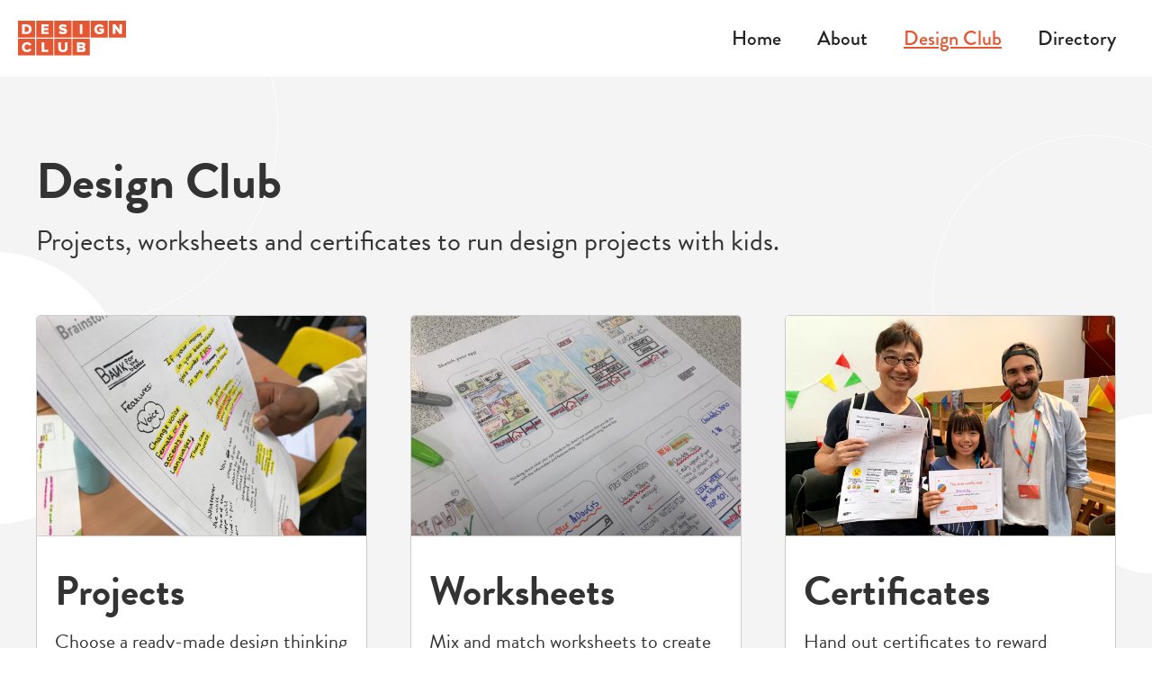

--- FILE ---
content_type: text/html
request_url: https://www.designclub.org.uk/resources/overview
body_size: 3544
content:
<!DOCTYPE html><!-- This site was created in Webflow. https://webflow.com --><!-- Last Published: Sun Jul 21 2024 12:52:18 GMT+0000 (Coordinated Universal Time) --><html data-wf-domain="www.designclub.org.uk" data-wf-page="61727b993492e106fb3a7220" data-wf-site="5eefa8d10be60432e64b3709"><head><meta charset="utf-8"/><title>Design Club resources - Design Club</title><meta content="Projects, worksheets and certificates to help volunteers and teachers to deliver design projects in schools." name="description"/><meta content="Design Club resources - Design Club" property="og:title"/><meta content="Projects, worksheets and certificates to help volunteers and teachers to deliver design projects in schools." property="og:description"/><meta content="https://cdn.prod.website-files.com/5eefa8d10be60432e64b3709/602031dd418f6e8d87dfd433_sketches-01.jpg" property="og:image"/><meta content="Design Club resources - Design Club" property="twitter:title"/><meta content="Projects, worksheets and certificates to help volunteers and teachers to deliver design projects in schools." property="twitter:description"/><meta content="https://cdn.prod.website-files.com/5eefa8d10be60432e64b3709/602031dd418f6e8d87dfd433_sketches-01.jpg" property="twitter:image"/><meta property="og:type" content="website"/><meta content="summary_large_image" name="twitter:card"/><meta content="width=device-width, initial-scale=1" name="viewport"/><meta content="google-site-verification=P8QGZSgaqFCskRIRDzL4NCyPvyQoAtOsmW_19ZEP2BU" name="google-site-verification"/><meta content="Webflow" name="generator"/><link href="https://cdn.prod.website-files.com/5eefa8d10be60432e64b3709/css/design-club.webflow.756ab7d1d.css" rel="stylesheet" type="text/css"/><link href="https://fonts.googleapis.com" rel="preconnect"/><link href="https://fonts.gstatic.com" rel="preconnect" crossorigin="anonymous"/><script src="https://ajax.googleapis.com/ajax/libs/webfont/1.6.26/webfont.js" type="text/javascript"></script><script type="text/javascript">WebFont.load({  google: {    families: ["Roboto:100,100italic,300,300italic,regular,italic,500,500italic,700,700italic,900,900italic","Playfair Display:regular,500,600,700,800,900,italic,500italic,600italic,700italic,800italic,900italic"]  }});</script><script src="https://use.typekit.net/jyw7yua.js" type="text/javascript"></script><script type="text/javascript">try{Typekit.load();}catch(e){}</script><script type="text/javascript">!function(o,c){var n=c.documentElement,t=" w-mod-";n.className+=t+"js",("ontouchstart"in o||o.DocumentTouch&&c instanceof DocumentTouch)&&(n.className+=t+"touch")}(window,document);</script><link href="https://cdn.prod.website-files.com/5eefa8d10be60432e64b3709/6020238ce42574b9a5ba56e8_favicon.png" rel="shortcut icon" type="image/x-icon"/><link href="https://cdn.prod.website-files.com/5eefa8d10be60432e64b3709/60202391418f6ef77ddf8b68_webclip-icon.png" rel="apple-touch-icon"/><script async="" src="https://www.googletagmanager.com/gtag/js?id=G-CNE7D1620N"></script><script type="text/javascript">window.dataLayer = window.dataLayer || [];function gtag(){dataLayer.push(arguments);}gtag('set', 'developer_id.dZGVlNj', true);gtag('js', new Date());gtag('config', 'G-CNE7D1620N');</script><script id="jetboost-script" type="text/javascript"> window.JETBOOST_SITE_ID = "ckikrhc897fzl0766e43v780z"; (function() { d = document; s = d.createElement("script"); s.src = "https://cdn.jetboost.io/jetboost.js"; s.async = 1; d.getElementsByTagName("head")[0].appendChild(s); })(); </script>

<!-- Please keep this css code to improve the font quality-->
<style>
  * {
  -webkit-font-smoothing: antialiased;
  -moz-osx-font-smoothing: grayscale;
}
</style>


<!-- Fathom - beautiful, simple website analytics -->
  <script src="https://cdn.usefathom.com/script.js" data-site="WRKKEBBZ" defer></script>
<!-- / Fathom -->
              </head><body><div data-collapse="medium" data-animation="default" data-duration="400" data-easing="ease" data-easing2="ease" role="banner" class="navbar w-nav"><div class="nav-wrapper"><a href="/" class="brand w-nav-brand"><img src="https://cdn.prod.website-files.com/5eefa8d10be60432e64b3709/5fedb04745a05dfebe48944f_logo-red.svg" loading="lazy" width="120" alt=""/></a><nav role="navigation" class="nav-menu w-nav-menu"><div data-hover="true" data-delay="0" class="dropdown hide w-dropdown"><div class="nav-link w-dropdown-toggle"><div class="w-icon-dropdown-toggle"></div><div class="nav-dropdown-text">Get involved</div></div><nav class="dropdown-list w-dropdown-list"><a href="/get-involved/volunteers" class="dropdown-link-text w-dropdown-link">Volunteers</a><a href="/get-involved/teachers" class="dropdown-link-text w-dropdown-link">Teachers</a><a href="/get-involved/parents" class="dropdown-link-text w-dropdown-link">Parents</a><a href="/get-involved/companies" class="dropdown-link-text w-dropdown-link">Companies</a></nav></div><a href="/" class="nav-link w-nav-link">Home</a><a href="/about" class="nav-link w-nav-link">About</a><a href="/resources/overview" aria-current="page" class="nav-link w-nav-link w--current">Design Club</a><a href="/directory" class="nav-link w-nav-link">Directory</a><a href="/toolkit" class="toolkit-button w-inline-block"><div class="jetboost-user-total-favorites-m8p6">0</div></a></nav><div class="main-nav-button w-nav-button"><div class="icon w-icon-nav-menu"></div></div></div></div><div class="section bg-pattern"><div class="container w-container"><h1>Design Club</h1><h4 class="width-70 mb-60">Projects, worksheets and certificates to run design projects with kids.</h4><div class="w-layout-grid grid-3x mb-60"><a href="/resources/projects" class="resource-card w-inline-block"><img src="https://cdn.prod.website-files.com/5eefa8d10be60432e64b3709/602031dd75a59c88f4aa1787_brainstrom.jpg" loading="lazy" sizes="(max-width: 479px) 94vw, (max-width: 767px) 95vw, (max-width: 991px) 96vw, 93vw" srcset="https://cdn.prod.website-files.com/5eefa8d10be60432e64b3709/602031dd75a59c88f4aa1787_brainstrom-p-1080.jpeg 1080w, https://cdn.prod.website-files.com/5eefa8d10be60432e64b3709/602031dd75a59c88f4aa1787_brainstrom.jpg 1200w" alt="" class="img-resource"/><div class="resource-content"><div class="resource-text"><h2>Projects</h2><p>Choose a ready-made design thinking project to get started.</p></div></div></a><a href="/resources/worksheets" class="resource-card w-inline-block"><img src="https://cdn.prod.website-files.com/5eefa8d10be60432e64b3709/602031dc0f7f10b3020c569d_sketches-02.jpg" loading="lazy" sizes="(max-width: 479px) 94vw, (max-width: 767px) 95vw, (max-width: 991px) 96vw, 93vw" srcset="https://cdn.prod.website-files.com/5eefa8d10be60432e64b3709/602031dc0f7f10b3020c569d_sketches-02-p-500.jpeg 500w, https://cdn.prod.website-files.com/5eefa8d10be60432e64b3709/602031dc0f7f10b3020c569d_sketches-02-p-1080.jpeg 1080w, https://cdn.prod.website-files.com/5eefa8d10be60432e64b3709/602031dc0f7f10b3020c569d_sketches-02.jpg 1200w" alt="" class="img-resource"/><div class="resource-content"><div class="resource-text"><h2>Worksheets</h2><p>Mix and match worksheets to create your own projects.</p></div></div></a><a href="/resources/certificates" class="resource-card w-inline-block"><img src="https://cdn.prod.website-files.com/5eefa8d10be60432e64b3709/60109887517eefea423cb650_parents.jpg" loading="lazy" sizes="(max-width: 479px) 94vw, (max-width: 767px) 95vw, (max-width: 991px) 96vw, 93vw" srcset="https://cdn.prod.website-files.com/5eefa8d10be60432e64b3709/60109887517eefea423cb650_parents-p-500.jpeg 500w, https://cdn.prod.website-files.com/5eefa8d10be60432e64b3709/60109887517eefea423cb650_parents-p-1080.jpeg 1080w, https://cdn.prod.website-files.com/5eefa8d10be60432e64b3709/60109887517eefea423cb650_parents.jpg 1200w" alt="" class="img-resource"/><div class="resource-content"><div class="resource-text"><h2>Certificates</h2><p>Hand out certificates to reward young designers and students.<br/></p></div></div></a></div><div class="resource-card challenge-generator"><div class="challenge-gen-text"><h2>Design Challenge Maker</h2><div>Shuffle the cards to generate a new design challenge. This helps frame the project - and be user-centred from the start.</div><a href="/challenges" class="button mt-20 w-button">Open the Design Challenge Maker</a></div><img src="https://cdn.prod.website-files.com/5eefa8d10be60432e64b3709/61728987b4336c65c2fd59cb_challenge-generator-img-04.png" loading="lazy" sizes="(max-width: 479px) 94vw, (max-width: 767px) 95vw, (max-width: 991px) 38vw, 37vw" srcset="https://cdn.prod.website-files.com/5eefa8d10be60432e64b3709/61728987b4336c65c2fd59cb_challenge-generator-img-04-p-500.png 500w, https://cdn.prod.website-files.com/5eefa8d10be60432e64b3709/61728987b4336c65c2fd59cb_challenge-generator-img-04.png 944w" alt="" class="challenge-gen-img"/></div><div class="creative-commons-block"><h4 class="footer-heading">Creative Commons</h4><div class="footer-list-item">Design Club content is free for non-commercial use</div><div class="footer-list-item">‍<a href="https://creativecommons.org/licenses/by-nc-sa/4.0/" target="_blank" class="link-external">Creative Commons licence</a></div><img src="https://cdn.prod.website-files.com/5eefa8d10be60432e64b3709/602c44126b78245ad2f95817_icons-creative-commons.svg" alt="" height="32" class="mt-20"/></div></div></div><footer id="footer" class="section"><div class="container w-container"><div class="footer-wrapper"><div class="footer-block"><h4 class="footer-heading">Social</h4><div class="w-layout-grid grid-social"><a href="https://twitter.com/designclub" target="_blank" class="social-icon w-inline-block"><img src="https://cdn.prod.website-files.com/5eefa8d10be60432e64b3709/602c399c025e744947786da7_icon-twitter.svg" loading="lazy" alt=""/></a><a href="https://www.instagram.com/designclubhq/" target="_blank" class="social-icon w-inline-block"><img src="https://cdn.prod.website-files.com/5eefa8d10be60432e64b3709/602c399b6b78242374f92e95_icon-instagram.svg" loading="lazy" alt=""/></a><a href="https://www.facebook.com/designclubhq" target="_blank" class="social-icon w-inline-block"><img src="https://cdn.prod.website-files.com/5eefa8d10be60432e64b3709/602c399cbfc554b52760270e_icon-facebook.svg" loading="lazy" alt=""/></a><a href="https://www.linkedin.com/company/design-club-hq/" target="_blank" class="social-icon w-inline-block"><img src="https://cdn.prod.website-files.com/5eefa8d10be60432e64b3709/602c399c4ce6dc2cb8dcbbe0_icon-linkedin.svg" loading="lazy" alt=""/></a></div></div><div class="footer-block"><h4 class="footer-heading">About</h4><div class="footer-list-item">Design Club C.I.C.</div><div class="footer-list-item">Company no. <a href="https://beta.companieshouse.gov.uk/company/11320656" target="_blank" class="link-external">11320656</a></div><div class="footer-list-item"><a href="mailto:hello@designclub.org.uk" class="link-email">Email us</a></div></div><div class="footer-block"><h4 class="footer-heading">Hello</h4><ul role="list" class="w-list-unstyled"><li class="footer-list-item"><a href="/" class="footer-link">Homepage</a></li><li class="footer-list-item"><a href="/about" class="footer-link">About</a></li><li class="footer-list-item"><a href="/impact" class="footer-link">Impact</a></li><li class="footer-list-item"><a href="/supporters" class="footer-link">Supporters</a></li></ul></div><div class="footer-block hide"><h4 class="footer-heading">Get involved</h4><ul role="list" class="w-list-unstyled"><li class="footer-list-item"><a href="/get-involved/volunteers">Volunteers</a></li><li class="footer-list-item"><a href="/get-involved/teachers">Teachers</a></li><li class="footer-list-item"><a href="/get-involved/parents">Parents</a></li><li class="footer-list-item"><a href="/get-involved/companies">Companies</a></li></ul></div><div class="footer-block"><h4 class="footer-heading">Resources</h4><ul role="list" class="w-list-unstyled"><li class="footer-list-item"><a href="/resources/overview" aria-current="page" class="footer-link w--current">Design Club Resources</a></li><li class="footer-list-item"><a href="/resources/worksheets" class="footer-link">Worksheets</a></li><li class="footer-list-item"><a href="/resources/certificates" class="footer-link">Certificates</a></li><li class="footer-list-item"><a href="/resources/projects" class="footer-link">Projects</a></li></ul></div></div></div></footer><script src="https://d3e54v103j8qbb.cloudfront.net/js/jquery-3.5.1.min.dc5e7f18c8.js?site=5eefa8d10be60432e64b3709" type="text/javascript" integrity="sha256-9/aliU8dGd2tb6OSsuzixeV4y/faTqgFtohetphbbj0=" crossorigin="anonymous"></script><script src="https://cdn.prod.website-files.com/5eefa8d10be60432e64b3709/js/webflow.142c1031b.js" type="text/javascript"></script></body></html>

--- FILE ---
content_type: text/css
request_url: https://cdn.prod.website-files.com/5eefa8d10be60432e64b3709/css/design-club.webflow.756ab7d1d.css
body_size: 16745
content:
html {
  -webkit-text-size-adjust: 100%;
  -ms-text-size-adjust: 100%;
  font-family: sans-serif;
}

body {
  margin: 0;
}

article, aside, details, figcaption, figure, footer, header, hgroup, main, menu, nav, section, summary {
  display: block;
}

audio, canvas, progress, video {
  vertical-align: baseline;
  display: inline-block;
}

audio:not([controls]) {
  height: 0;
  display: none;
}

[hidden], template {
  display: none;
}

a {
  background-color: #0000;
}

a:active, a:hover {
  outline: 0;
}

abbr[title] {
  border-bottom: 1px dotted;
}

b, strong {
  font-weight: bold;
}

dfn {
  font-style: italic;
}

h1 {
  margin: .67em 0;
  font-size: 2em;
}

mark {
  color: #000;
  background: #ff0;
}

small {
  font-size: 80%;
}

sub, sup {
  vertical-align: baseline;
  font-size: 75%;
  line-height: 0;
  position: relative;
}

sup {
  top: -.5em;
}

sub {
  bottom: -.25em;
}

img {
  border: 0;
}

svg:not(:root) {
  overflow: hidden;
}

hr {
  box-sizing: content-box;
  height: 0;
}

pre {
  overflow: auto;
}

code, kbd, pre, samp {
  font-family: monospace;
  font-size: 1em;
}

button, input, optgroup, select, textarea {
  color: inherit;
  font: inherit;
  margin: 0;
}

button {
  overflow: visible;
}

button, select {
  text-transform: none;
}

button, html input[type="button"], input[type="reset"] {
  -webkit-appearance: button;
  cursor: pointer;
}

button[disabled], html input[disabled] {
  cursor: default;
}

button::-moz-focus-inner, input::-moz-focus-inner {
  border: 0;
  padding: 0;
}

input {
  line-height: normal;
}

input[type="checkbox"], input[type="radio"] {
  box-sizing: border-box;
  padding: 0;
}

input[type="number"]::-webkit-inner-spin-button, input[type="number"]::-webkit-outer-spin-button {
  height: auto;
}

input[type="search"] {
  -webkit-appearance: none;
}

input[type="search"]::-webkit-search-cancel-button, input[type="search"]::-webkit-search-decoration {
  -webkit-appearance: none;
}

legend {
  border: 0;
  padding: 0;
}

textarea {
  overflow: auto;
}

optgroup {
  font-weight: bold;
}

table {
  border-collapse: collapse;
  border-spacing: 0;
}

td, th {
  padding: 0;
}

@font-face {
  font-family: webflow-icons;
  src: url("[data-uri]") format("truetype");
  font-weight: normal;
  font-style: normal;
}

[class^="w-icon-"], [class*=" w-icon-"] {
  speak: none;
  font-variant: normal;
  text-transform: none;
  -webkit-font-smoothing: antialiased;
  -moz-osx-font-smoothing: grayscale;
  font-style: normal;
  font-weight: normal;
  line-height: 1;
  font-family: webflow-icons !important;
}

.w-icon-slider-right:before {
  content: "";
}

.w-icon-slider-left:before {
  content: "";
}

.w-icon-nav-menu:before {
  content: "";
}

.w-icon-arrow-down:before, .w-icon-dropdown-toggle:before {
  content: "";
}

.w-icon-file-upload-remove:before {
  content: "";
}

.w-icon-file-upload-icon:before {
  content: "";
}

* {
  box-sizing: border-box;
}

html {
  height: 100%;
}

body {
  color: #333;
  background-color: #fff;
  min-height: 100%;
  margin: 0;
  font-family: Arial, sans-serif;
  font-size: 14px;
  line-height: 20px;
}

img {
  vertical-align: middle;
  max-width: 100%;
  display: inline-block;
}

html.w-mod-touch * {
  background-attachment: scroll !important;
}

.w-block {
  display: block;
}

.w-inline-block {
  max-width: 100%;
  display: inline-block;
}

.w-clearfix:before, .w-clearfix:after {
  content: " ";
  grid-area: 1 / 1 / 2 / 2;
  display: table;
}

.w-clearfix:after {
  clear: both;
}

.w-hidden {
  display: none;
}

.w-button {
  color: #fff;
  line-height: inherit;
  cursor: pointer;
  background-color: #3898ec;
  border: 0;
  border-radius: 0;
  padding: 9px 15px;
  text-decoration: none;
  display: inline-block;
}

input.w-button {
  -webkit-appearance: button;
}

html[data-w-dynpage] [data-w-cloak] {
  color: #0000 !important;
}

.w-code-block {
  margin: unset;
}

pre.w-code-block code {
  all: inherit;
}

.w-webflow-badge, .w-webflow-badge * {
  z-index: auto;
  visibility: visible;
  box-sizing: border-box;
  float: none;
  clear: none;
  box-shadow: none;
  opacity: 1;
  direction: ltr;
  font-family: inherit;
  font-weight: inherit;
  color: inherit;
  font-size: inherit;
  line-height: inherit;
  font-style: inherit;
  font-variant: inherit;
  text-align: inherit;
  letter-spacing: inherit;
  -webkit-text-decoration: inherit;
  text-decoration: inherit;
  text-indent: 0;
  text-transform: inherit;
  text-shadow: none;
  font-smoothing: auto;
  vertical-align: baseline;
  cursor: inherit;
  white-space: inherit;
  word-break: normal;
  word-spacing: normal;
  word-wrap: normal;
  background: none;
  border: 0 #0000;
  border-radius: 0;
  width: auto;
  min-width: 0;
  max-width: none;
  height: auto;
  min-height: 0;
  max-height: none;
  margin: 0;
  padding: 0;
  list-style-type: disc;
  transition: none;
  display: block;
  position: static;
  inset: auto;
  overflow: visible;
  transform: none;
}

.w-webflow-badge {
  white-space: nowrap;
  cursor: pointer;
  box-shadow: 0 0 0 1px #0000001a, 0 1px 3px #0000001a;
  visibility: visible !important;
  z-index: 2147483647 !important;
  color: #aaadb0 !important;
  opacity: 1 !important;
  background-color: #fff !important;
  border-radius: 3px !important;
  width: auto !important;
  height: auto !important;
  margin: 0 !important;
  padding: 6px !important;
  font-size: 12px !important;
  line-height: 14px !important;
  text-decoration: none !important;
  display: inline-block !important;
  position: fixed !important;
  inset: auto 12px 12px auto !important;
  overflow: visible !important;
  transform: none !important;
}

.w-webflow-badge > img {
  visibility: visible !important;
  opacity: 1 !important;
  vertical-align: middle !important;
  display: inline-block !important;
}

h1, h2, h3, h4, h5, h6 {
  margin-bottom: 10px;
  font-weight: bold;
}

h1 {
  margin-top: 20px;
  font-size: 38px;
  line-height: 44px;
}

h2 {
  margin-top: 20px;
  font-size: 32px;
  line-height: 36px;
}

h3 {
  margin-top: 20px;
  font-size: 24px;
  line-height: 30px;
}

h4 {
  margin-top: 10px;
  font-size: 18px;
  line-height: 24px;
}

h5 {
  margin-top: 10px;
  font-size: 14px;
  line-height: 20px;
}

h6 {
  margin-top: 10px;
  font-size: 12px;
  line-height: 18px;
}

p {
  margin-top: 0;
  margin-bottom: 10px;
}

blockquote {
  border-left: 5px solid #e2e2e2;
  margin: 0 0 10px;
  padding: 10px 20px;
  font-size: 18px;
  line-height: 22px;
}

figure {
  margin: 0 0 10px;
}

figcaption {
  text-align: center;
  margin-top: 5px;
}

ul, ol {
  margin-top: 0;
  margin-bottom: 10px;
  padding-left: 40px;
}

.w-list-unstyled {
  padding-left: 0;
  list-style: none;
}

.w-embed:before, .w-embed:after {
  content: " ";
  grid-area: 1 / 1 / 2 / 2;
  display: table;
}

.w-embed:after {
  clear: both;
}

.w-video {
  width: 100%;
  padding: 0;
  position: relative;
}

.w-video iframe, .w-video object, .w-video embed {
  border: none;
  width: 100%;
  height: 100%;
  position: absolute;
  top: 0;
  left: 0;
}

fieldset {
  border: 0;
  margin: 0;
  padding: 0;
}

button, [type="button"], [type="reset"] {
  cursor: pointer;
  -webkit-appearance: button;
  border: 0;
}

.w-form {
  margin: 0 0 15px;
}

.w-form-done {
  text-align: center;
  background-color: #ddd;
  padding: 20px;
  display: none;
}

.w-form-fail {
  background-color: #ffdede;
  margin-top: 10px;
  padding: 10px;
  display: none;
}

.w-input, .w-select {
  color: #333;
  vertical-align: middle;
  background-color: #fff;
  border: 1px solid #ccc;
  width: 100%;
  height: 38px;
  margin-bottom: 10px;
  padding: 8px 12px;
  font-size: 14px;
  line-height: 1.42857;
  display: block;
}

.w-input:-moz-placeholder, .w-select:-moz-placeholder {
  color: #999;
}

.w-input::-moz-placeholder, .w-select::-moz-placeholder {
  color: #999;
  opacity: 1;
}

.w-input::-webkit-input-placeholder, .w-select::-webkit-input-placeholder {
  color: #999;
}

.w-input:focus, .w-select:focus {
  border-color: #3898ec;
  outline: 0;
}

.w-input[disabled], .w-select[disabled], .w-input[readonly], .w-select[readonly], fieldset[disabled] .w-input, fieldset[disabled] .w-select {
  cursor: not-allowed;
}

.w-input[disabled]:not(.w-input-disabled), .w-select[disabled]:not(.w-input-disabled), .w-input[readonly], .w-select[readonly], fieldset[disabled]:not(.w-input-disabled) .w-input, fieldset[disabled]:not(.w-input-disabled) .w-select {
  background-color: #eee;
}

textarea.w-input, textarea.w-select {
  height: auto;
}

.w-select {
  background-color: #f3f3f3;
}

.w-select[multiple] {
  height: auto;
}

.w-form-label {
  cursor: pointer;
  margin-bottom: 0;
  font-weight: normal;
  display: inline-block;
}

.w-radio {
  margin-bottom: 5px;
  padding-left: 20px;
  display: block;
}

.w-radio:before, .w-radio:after {
  content: " ";
  grid-area: 1 / 1 / 2 / 2;
  display: table;
}

.w-radio:after {
  clear: both;
}

.w-radio-input {
  float: left;
  margin: 3px 0 0 -20px;
  line-height: normal;
}

.w-file-upload {
  margin-bottom: 10px;
  display: block;
}

.w-file-upload-input {
  opacity: 0;
  z-index: -100;
  width: .1px;
  height: .1px;
  position: absolute;
  overflow: hidden;
}

.w-file-upload-default, .w-file-upload-uploading, .w-file-upload-success {
  color: #333;
  display: inline-block;
}

.w-file-upload-error {
  margin-top: 10px;
  display: block;
}

.w-file-upload-default.w-hidden, .w-file-upload-uploading.w-hidden, .w-file-upload-error.w-hidden, .w-file-upload-success.w-hidden {
  display: none;
}

.w-file-upload-uploading-btn {
  cursor: pointer;
  background-color: #fafafa;
  border: 1px solid #ccc;
  margin: 0;
  padding: 8px 12px;
  font-size: 14px;
  font-weight: normal;
  display: flex;
}

.w-file-upload-file {
  background-color: #fafafa;
  border: 1px solid #ccc;
  flex-grow: 1;
  justify-content: space-between;
  margin: 0;
  padding: 8px 9px 8px 11px;
  display: flex;
}

.w-file-upload-file-name {
  font-size: 14px;
  font-weight: normal;
  display: block;
}

.w-file-remove-link {
  cursor: pointer;
  width: auto;
  height: auto;
  margin-top: 3px;
  margin-left: 10px;
  padding: 3px;
  display: block;
}

.w-icon-file-upload-remove {
  margin: auto;
  font-size: 10px;
}

.w-file-upload-error-msg {
  color: #ea384c;
  padding: 2px 0;
  display: inline-block;
}

.w-file-upload-info {
  padding: 0 12px;
  line-height: 38px;
  display: inline-block;
}

.w-file-upload-label {
  cursor: pointer;
  background-color: #fafafa;
  border: 1px solid #ccc;
  margin: 0;
  padding: 8px 12px;
  font-size: 14px;
  font-weight: normal;
  display: inline-block;
}

.w-icon-file-upload-icon, .w-icon-file-upload-uploading {
  width: 20px;
  margin-right: 8px;
  display: inline-block;
}

.w-icon-file-upload-uploading {
  height: 20px;
}

.w-container {
  max-width: 940px;
  margin-left: auto;
  margin-right: auto;
}

.w-container:before, .w-container:after {
  content: " ";
  grid-area: 1 / 1 / 2 / 2;
  display: table;
}

.w-container:after {
  clear: both;
}

.w-container .w-row {
  margin-left: -10px;
  margin-right: -10px;
}

.w-row:before, .w-row:after {
  content: " ";
  grid-area: 1 / 1 / 2 / 2;
  display: table;
}

.w-row:after {
  clear: both;
}

.w-row .w-row {
  margin-left: 0;
  margin-right: 0;
}

.w-col {
  float: left;
  width: 100%;
  min-height: 1px;
  padding-left: 10px;
  padding-right: 10px;
  position: relative;
}

.w-col .w-col {
  padding-left: 0;
  padding-right: 0;
}

.w-col-1 {
  width: 8.33333%;
}

.w-col-2 {
  width: 16.6667%;
}

.w-col-3 {
  width: 25%;
}

.w-col-4 {
  width: 33.3333%;
}

.w-col-5 {
  width: 41.6667%;
}

.w-col-6 {
  width: 50%;
}

.w-col-7 {
  width: 58.3333%;
}

.w-col-8 {
  width: 66.6667%;
}

.w-col-9 {
  width: 75%;
}

.w-col-10 {
  width: 83.3333%;
}

.w-col-11 {
  width: 91.6667%;
}

.w-col-12 {
  width: 100%;
}

.w-hidden-main {
  display: none !important;
}

@media screen and (max-width: 991px) {
  .w-container {
    max-width: 728px;
  }

  .w-hidden-main {
    display: inherit !important;
  }

  .w-hidden-medium {
    display: none !important;
  }

  .w-col-medium-1 {
    width: 8.33333%;
  }

  .w-col-medium-2 {
    width: 16.6667%;
  }

  .w-col-medium-3 {
    width: 25%;
  }

  .w-col-medium-4 {
    width: 33.3333%;
  }

  .w-col-medium-5 {
    width: 41.6667%;
  }

  .w-col-medium-6 {
    width: 50%;
  }

  .w-col-medium-7 {
    width: 58.3333%;
  }

  .w-col-medium-8 {
    width: 66.6667%;
  }

  .w-col-medium-9 {
    width: 75%;
  }

  .w-col-medium-10 {
    width: 83.3333%;
  }

  .w-col-medium-11 {
    width: 91.6667%;
  }

  .w-col-medium-12 {
    width: 100%;
  }

  .w-col-stack {
    width: 100%;
    left: auto;
    right: auto;
  }
}

@media screen and (max-width: 767px) {
  .w-hidden-main, .w-hidden-medium {
    display: inherit !important;
  }

  .w-hidden-small {
    display: none !important;
  }

  .w-row, .w-container .w-row {
    margin-left: 0;
    margin-right: 0;
  }

  .w-col {
    width: 100%;
    left: auto;
    right: auto;
  }

  .w-col-small-1 {
    width: 8.33333%;
  }

  .w-col-small-2 {
    width: 16.6667%;
  }

  .w-col-small-3 {
    width: 25%;
  }

  .w-col-small-4 {
    width: 33.3333%;
  }

  .w-col-small-5 {
    width: 41.6667%;
  }

  .w-col-small-6 {
    width: 50%;
  }

  .w-col-small-7 {
    width: 58.3333%;
  }

  .w-col-small-8 {
    width: 66.6667%;
  }

  .w-col-small-9 {
    width: 75%;
  }

  .w-col-small-10 {
    width: 83.3333%;
  }

  .w-col-small-11 {
    width: 91.6667%;
  }

  .w-col-small-12 {
    width: 100%;
  }
}

@media screen and (max-width: 479px) {
  .w-container {
    max-width: none;
  }

  .w-hidden-main, .w-hidden-medium, .w-hidden-small {
    display: inherit !important;
  }

  .w-hidden-tiny {
    display: none !important;
  }

  .w-col {
    width: 100%;
  }

  .w-col-tiny-1 {
    width: 8.33333%;
  }

  .w-col-tiny-2 {
    width: 16.6667%;
  }

  .w-col-tiny-3 {
    width: 25%;
  }

  .w-col-tiny-4 {
    width: 33.3333%;
  }

  .w-col-tiny-5 {
    width: 41.6667%;
  }

  .w-col-tiny-6 {
    width: 50%;
  }

  .w-col-tiny-7 {
    width: 58.3333%;
  }

  .w-col-tiny-8 {
    width: 66.6667%;
  }

  .w-col-tiny-9 {
    width: 75%;
  }

  .w-col-tiny-10 {
    width: 83.3333%;
  }

  .w-col-tiny-11 {
    width: 91.6667%;
  }

  .w-col-tiny-12 {
    width: 100%;
  }
}

.w-widget {
  position: relative;
}

.w-widget-map {
  width: 100%;
  height: 400px;
}

.w-widget-map label {
  width: auto;
  display: inline;
}

.w-widget-map img {
  max-width: inherit;
}

.w-widget-map .gm-style-iw {
  text-align: center;
}

.w-widget-map .gm-style-iw > button {
  display: none !important;
}

.w-widget-twitter {
  overflow: hidden;
}

.w-widget-twitter-count-shim {
  vertical-align: top;
  text-align: center;
  background: #fff;
  border: 1px solid #758696;
  border-radius: 3px;
  width: 28px;
  height: 20px;
  display: inline-block;
  position: relative;
}

.w-widget-twitter-count-shim * {
  pointer-events: none;
  -webkit-user-select: none;
  user-select: none;
}

.w-widget-twitter-count-shim .w-widget-twitter-count-inner {
  text-align: center;
  color: #999;
  font-family: serif;
  font-size: 15px;
  line-height: 12px;
  position: relative;
}

.w-widget-twitter-count-shim .w-widget-twitter-count-clear {
  display: block;
  position: relative;
}

.w-widget-twitter-count-shim.w--large {
  width: 36px;
  height: 28px;
}

.w-widget-twitter-count-shim.w--large .w-widget-twitter-count-inner {
  font-size: 18px;
  line-height: 18px;
}

.w-widget-twitter-count-shim:not(.w--vertical) {
  margin-left: 5px;
  margin-right: 8px;
}

.w-widget-twitter-count-shim:not(.w--vertical).w--large {
  margin-left: 6px;
}

.w-widget-twitter-count-shim:not(.w--vertical):before, .w-widget-twitter-count-shim:not(.w--vertical):after {
  content: " ";
  pointer-events: none;
  border: solid #0000;
  width: 0;
  height: 0;
  position: absolute;
  top: 50%;
  left: 0;
}

.w-widget-twitter-count-shim:not(.w--vertical):before {
  border-width: 4px;
  border-color: #75869600 #5d6c7b #75869600 #75869600;
  margin-top: -4px;
  margin-left: -9px;
}

.w-widget-twitter-count-shim:not(.w--vertical).w--large:before {
  border-width: 5px;
  margin-top: -5px;
  margin-left: -10px;
}

.w-widget-twitter-count-shim:not(.w--vertical):after {
  border-width: 4px;
  border-color: #fff0 #fff #fff0 #fff0;
  margin-top: -4px;
  margin-left: -8px;
}

.w-widget-twitter-count-shim:not(.w--vertical).w--large:after {
  border-width: 5px;
  margin-top: -5px;
  margin-left: -9px;
}

.w-widget-twitter-count-shim.w--vertical {
  width: 61px;
  height: 33px;
  margin-bottom: 8px;
}

.w-widget-twitter-count-shim.w--vertical:before, .w-widget-twitter-count-shim.w--vertical:after {
  content: " ";
  pointer-events: none;
  border: solid #0000;
  width: 0;
  height: 0;
  position: absolute;
  top: 100%;
  left: 50%;
}

.w-widget-twitter-count-shim.w--vertical:before {
  border-width: 5px;
  border-color: #5d6c7b #75869600 #75869600;
  margin-left: -5px;
}

.w-widget-twitter-count-shim.w--vertical:after {
  border-width: 4px;
  border-color: #fff #fff0 #fff0;
  margin-left: -4px;
}

.w-widget-twitter-count-shim.w--vertical .w-widget-twitter-count-inner {
  font-size: 18px;
  line-height: 22px;
}

.w-widget-twitter-count-shim.w--vertical.w--large {
  width: 76px;
}

.w-background-video {
  color: #fff;
  height: 500px;
  position: relative;
  overflow: hidden;
}

.w-background-video > video {
  object-fit: cover;
  z-index: -100;
  background-position: 50%;
  background-size: cover;
  width: 100%;
  height: 100%;
  margin: auto;
  position: absolute;
  inset: -100%;
}

.w-background-video > video::-webkit-media-controls-start-playback-button {
  -webkit-appearance: none;
  display: none !important;
}

.w-background-video--control {
  background-color: #0000;
  padding: 0;
  position: absolute;
  bottom: 1em;
  right: 1em;
}

.w-background-video--control > [hidden] {
  display: none !important;
}

.w-slider {
  text-align: center;
  clear: both;
  -webkit-tap-highlight-color: #0000;
  tap-highlight-color: #0000;
  background: #ddd;
  height: 300px;
  position: relative;
}

.w-slider-mask {
  z-index: 1;
  white-space: nowrap;
  height: 100%;
  display: block;
  position: relative;
  left: 0;
  right: 0;
  overflow: hidden;
}

.w-slide {
  vertical-align: top;
  white-space: normal;
  text-align: left;
  width: 100%;
  height: 100%;
  display: inline-block;
  position: relative;
}

.w-slider-nav {
  z-index: 2;
  text-align: center;
  -webkit-tap-highlight-color: #0000;
  tap-highlight-color: #0000;
  height: 40px;
  margin: auto;
  padding-top: 10px;
  position: absolute;
  inset: auto 0 0;
}

.w-slider-nav.w-round > div {
  border-radius: 100%;
}

.w-slider-nav.w-num > div {
  font-size: inherit;
  line-height: inherit;
  width: auto;
  height: auto;
  padding: .2em .5em;
}

.w-slider-nav.w-shadow > div {
  box-shadow: 0 0 3px #3336;
}

.w-slider-nav-invert {
  color: #fff;
}

.w-slider-nav-invert > div {
  background-color: #2226;
}

.w-slider-nav-invert > div.w-active {
  background-color: #222;
}

.w-slider-dot {
  cursor: pointer;
  background-color: #fff6;
  width: 1em;
  height: 1em;
  margin: 0 3px .5em;
  transition: background-color .1s, color .1s;
  display: inline-block;
  position: relative;
}

.w-slider-dot.w-active {
  background-color: #fff;
}

.w-slider-dot:focus {
  outline: none;
  box-shadow: 0 0 0 2px #fff;
}

.w-slider-dot:focus.w-active {
  box-shadow: none;
}

.w-slider-arrow-left, .w-slider-arrow-right {
  cursor: pointer;
  color: #fff;
  -webkit-tap-highlight-color: #0000;
  tap-highlight-color: #0000;
  -webkit-user-select: none;
  user-select: none;
  width: 80px;
  margin: auto;
  font-size: 40px;
  position: absolute;
  inset: 0;
  overflow: hidden;
}

.w-slider-arrow-left [class^="w-icon-"], .w-slider-arrow-right [class^="w-icon-"], .w-slider-arrow-left [class*=" w-icon-"], .w-slider-arrow-right [class*=" w-icon-"] {
  position: absolute;
}

.w-slider-arrow-left:focus, .w-slider-arrow-right:focus {
  outline: 0;
}

.w-slider-arrow-left {
  z-index: 3;
  right: auto;
}

.w-slider-arrow-right {
  z-index: 4;
  left: auto;
}

.w-icon-slider-left, .w-icon-slider-right {
  width: 1em;
  height: 1em;
  margin: auto;
  inset: 0;
}

.w-slider-aria-label {
  clip: rect(0 0 0 0);
  border: 0;
  width: 1px;
  height: 1px;
  margin: -1px;
  padding: 0;
  position: absolute;
  overflow: hidden;
}

.w-slider-force-show {
  display: block !important;
}

.w-dropdown {
  text-align: left;
  z-index: 900;
  margin-left: auto;
  margin-right: auto;
  display: inline-block;
  position: relative;
}

.w-dropdown-btn, .w-dropdown-toggle, .w-dropdown-link {
  vertical-align: top;
  color: #222;
  text-align: left;
  white-space: nowrap;
  margin-left: auto;
  margin-right: auto;
  padding: 20px;
  text-decoration: none;
  position: relative;
}

.w-dropdown-toggle {
  -webkit-user-select: none;
  user-select: none;
  cursor: pointer;
  padding-right: 40px;
  display: inline-block;
}

.w-dropdown-toggle:focus {
  outline: 0;
}

.w-icon-dropdown-toggle {
  width: 1em;
  height: 1em;
  margin: auto 20px auto auto;
  position: absolute;
  top: 0;
  bottom: 0;
  right: 0;
}

.w-dropdown-list {
  background: #ddd;
  min-width: 100%;
  display: none;
  position: absolute;
}

.w-dropdown-list.w--open {
  display: block;
}

.w-dropdown-link {
  color: #222;
  padding: 10px 20px;
  display: block;
}

.w-dropdown-link.w--current {
  color: #0082f3;
}

.w-dropdown-link:focus {
  outline: 0;
}

@media screen and (max-width: 767px) {
  .w-nav-brand {
    padding-left: 10px;
  }
}

.w-lightbox-backdrop {
  cursor: auto;
  letter-spacing: normal;
  text-indent: 0;
  text-shadow: none;
  text-transform: none;
  visibility: visible;
  white-space: normal;
  word-break: normal;
  word-spacing: normal;
  word-wrap: normal;
  color: #fff;
  text-align: center;
  z-index: 2000;
  opacity: 0;
  -webkit-user-select: none;
  -moz-user-select: none;
  -webkit-tap-highlight-color: transparent;
  background: #000000e6;
  outline: 0;
  font-family: Helvetica Neue, Helvetica, Ubuntu, Segoe UI, Verdana, sans-serif;
  font-size: 17px;
  font-style: normal;
  font-weight: 300;
  line-height: 1.2;
  list-style: disc;
  position: fixed;
  inset: 0;
  -webkit-transform: translate(0);
}

.w-lightbox-backdrop, .w-lightbox-container {
  -webkit-overflow-scrolling: touch;
  height: 100%;
  overflow: auto;
}

.w-lightbox-content {
  height: 100vh;
  position: relative;
  overflow: hidden;
}

.w-lightbox-view {
  opacity: 0;
  width: 100vw;
  height: 100vh;
  position: absolute;
}

.w-lightbox-view:before {
  content: "";
  height: 100vh;
}

.w-lightbox-group, .w-lightbox-group .w-lightbox-view, .w-lightbox-group .w-lightbox-view:before {
  height: 86vh;
}

.w-lightbox-frame, .w-lightbox-view:before {
  vertical-align: middle;
  display: inline-block;
}

.w-lightbox-figure {
  margin: 0;
  position: relative;
}

.w-lightbox-group .w-lightbox-figure {
  cursor: pointer;
}

.w-lightbox-img {
  width: auto;
  max-width: none;
  height: auto;
}

.w-lightbox-image {
  float: none;
  max-width: 100vw;
  max-height: 100vh;
  display: block;
}

.w-lightbox-group .w-lightbox-image {
  max-height: 86vh;
}

.w-lightbox-caption {
  text-align: left;
  text-overflow: ellipsis;
  white-space: nowrap;
  background: #0006;
  padding: .5em 1em;
  position: absolute;
  bottom: 0;
  left: 0;
  right: 0;
  overflow: hidden;
}

.w-lightbox-embed {
  width: 100%;
  height: 100%;
  position: absolute;
  inset: 0;
}

.w-lightbox-control {
  cursor: pointer;
  background-position: center;
  background-repeat: no-repeat;
  background-size: 24px;
  width: 4em;
  transition: all .3s;
  position: absolute;
  top: 0;
}

.w-lightbox-left {
  background-image: url("[data-uri]");
  display: none;
  bottom: 0;
  left: 0;
}

.w-lightbox-right {
  background-image: url("[data-uri]");
  display: none;
  bottom: 0;
  right: 0;
}

.w-lightbox-close {
  background-image: url("[data-uri]");
  background-size: 18px;
  height: 2.6em;
  right: 0;
}

.w-lightbox-strip {
  white-space: nowrap;
  padding: 0 1vh;
  line-height: 0;
  position: absolute;
  bottom: 0;
  left: 0;
  right: 0;
  overflow: auto hidden;
}

.w-lightbox-item {
  box-sizing: content-box;
  cursor: pointer;
  width: 10vh;
  padding: 2vh 1vh;
  display: inline-block;
  -webkit-transform: translate3d(0, 0, 0);
}

.w-lightbox-active {
  opacity: .3;
}

.w-lightbox-thumbnail {
  background: #222;
  height: 10vh;
  position: relative;
  overflow: hidden;
}

.w-lightbox-thumbnail-image {
  position: absolute;
  top: 0;
  left: 0;
}

.w-lightbox-thumbnail .w-lightbox-tall {
  width: 100%;
  top: 50%;
  transform: translate(0, -50%);
}

.w-lightbox-thumbnail .w-lightbox-wide {
  height: 100%;
  left: 50%;
  transform: translate(-50%);
}

.w-lightbox-spinner {
  box-sizing: border-box;
  border: 5px solid #0006;
  border-radius: 50%;
  width: 40px;
  height: 40px;
  margin-top: -20px;
  margin-left: -20px;
  animation: .8s linear infinite spin;
  position: absolute;
  top: 50%;
  left: 50%;
}

.w-lightbox-spinner:after {
  content: "";
  border: 3px solid #0000;
  border-bottom-color: #fff;
  border-radius: 50%;
  position: absolute;
  inset: -4px;
}

.w-lightbox-hide {
  display: none;
}

.w-lightbox-noscroll {
  overflow: hidden;
}

@media (min-width: 768px) {
  .w-lightbox-content {
    height: 96vh;
    margin-top: 2vh;
  }

  .w-lightbox-view, .w-lightbox-view:before {
    height: 96vh;
  }

  .w-lightbox-group, .w-lightbox-group .w-lightbox-view, .w-lightbox-group .w-lightbox-view:before {
    height: 84vh;
  }

  .w-lightbox-image {
    max-width: 96vw;
    max-height: 96vh;
  }

  .w-lightbox-group .w-lightbox-image {
    max-width: 82.3vw;
    max-height: 84vh;
  }

  .w-lightbox-left, .w-lightbox-right {
    opacity: .5;
    display: block;
  }

  .w-lightbox-close {
    opacity: .8;
  }

  .w-lightbox-control:hover {
    opacity: 1;
  }
}

.w-lightbox-inactive, .w-lightbox-inactive:hover {
  opacity: 0;
}

.w-richtext:before, .w-richtext:after {
  content: " ";
  grid-area: 1 / 1 / 2 / 2;
  display: table;
}

.w-richtext:after {
  clear: both;
}

.w-richtext[contenteditable="true"]:before, .w-richtext[contenteditable="true"]:after {
  white-space: initial;
}

.w-richtext ol, .w-richtext ul {
  overflow: hidden;
}

.w-richtext .w-richtext-figure-selected.w-richtext-figure-type-video div:after, .w-richtext .w-richtext-figure-selected[data-rt-type="video"] div:after, .w-richtext .w-richtext-figure-selected.w-richtext-figure-type-image div, .w-richtext .w-richtext-figure-selected[data-rt-type="image"] div {
  outline: 2px solid #2895f7;
}

.w-richtext figure.w-richtext-figure-type-video > div:after, .w-richtext figure[data-rt-type="video"] > div:after {
  content: "";
  display: none;
  position: absolute;
  inset: 0;
}

.w-richtext figure {
  max-width: 60%;
  position: relative;
}

.w-richtext figure > div:before {
  cursor: default !important;
}

.w-richtext figure img {
  width: 100%;
}

.w-richtext figure figcaption.w-richtext-figcaption-placeholder {
  opacity: .6;
}

.w-richtext figure div {
  color: #0000;
  font-size: 0;
}

.w-richtext figure.w-richtext-figure-type-image, .w-richtext figure[data-rt-type="image"] {
  display: table;
}

.w-richtext figure.w-richtext-figure-type-image > div, .w-richtext figure[data-rt-type="image"] > div {
  display: inline-block;
}

.w-richtext figure.w-richtext-figure-type-image > figcaption, .w-richtext figure[data-rt-type="image"] > figcaption {
  caption-side: bottom;
  display: table-caption;
}

.w-richtext figure.w-richtext-figure-type-video, .w-richtext figure[data-rt-type="video"] {
  width: 60%;
  height: 0;
}

.w-richtext figure.w-richtext-figure-type-video iframe, .w-richtext figure[data-rt-type="video"] iframe {
  width: 100%;
  height: 100%;
  position: absolute;
  top: 0;
  left: 0;
}

.w-richtext figure.w-richtext-figure-type-video > div, .w-richtext figure[data-rt-type="video"] > div {
  width: 100%;
}

.w-richtext figure.w-richtext-align-center {
  clear: both;
  margin-left: auto;
  margin-right: auto;
}

.w-richtext figure.w-richtext-align-center.w-richtext-figure-type-image > div, .w-richtext figure.w-richtext-align-center[data-rt-type="image"] > div {
  max-width: 100%;
}

.w-richtext figure.w-richtext-align-normal {
  clear: both;
}

.w-richtext figure.w-richtext-align-fullwidth {
  text-align: center;
  clear: both;
  width: 100%;
  max-width: 100%;
  margin-left: auto;
  margin-right: auto;
  display: block;
}

.w-richtext figure.w-richtext-align-fullwidth > div {
  padding-bottom: inherit;
  display: inline-block;
}

.w-richtext figure.w-richtext-align-fullwidth > figcaption {
  display: block;
}

.w-richtext figure.w-richtext-align-floatleft {
  float: left;
  clear: none;
  margin-right: 15px;
}

.w-richtext figure.w-richtext-align-floatright {
  float: right;
  clear: none;
  margin-left: 15px;
}

.w-nav {
  z-index: 1000;
  background: #ddd;
  position: relative;
}

.w-nav:before, .w-nav:after {
  content: " ";
  grid-area: 1 / 1 / 2 / 2;
  display: table;
}

.w-nav:after {
  clear: both;
}

.w-nav-brand {
  float: left;
  color: #333;
  text-decoration: none;
  position: relative;
}

.w-nav-link {
  vertical-align: top;
  color: #222;
  text-align: left;
  margin-left: auto;
  margin-right: auto;
  padding: 20px;
  text-decoration: none;
  display: inline-block;
  position: relative;
}

.w-nav-link.w--current {
  color: #0082f3;
}

.w-nav-menu {
  float: right;
  position: relative;
}

[data-nav-menu-open] {
  text-align: center;
  background: #c8c8c8;
  min-width: 200px;
  position: absolute;
  top: 100%;
  left: 0;
  right: 0;
  overflow: visible;
  display: block !important;
}

.w--nav-link-open {
  display: block;
  position: relative;
}

.w-nav-overlay {
  width: 100%;
  display: none;
  position: absolute;
  top: 100%;
  left: 0;
  right: 0;
  overflow: hidden;
}

.w-nav-overlay [data-nav-menu-open] {
  top: 0;
}

.w-nav[data-animation="over-left"] .w-nav-overlay {
  width: auto;
}

.w-nav[data-animation="over-left"] .w-nav-overlay, .w-nav[data-animation="over-left"] [data-nav-menu-open] {
  z-index: 1;
  top: 0;
  right: auto;
}

.w-nav[data-animation="over-right"] .w-nav-overlay {
  width: auto;
}

.w-nav[data-animation="over-right"] .w-nav-overlay, .w-nav[data-animation="over-right"] [data-nav-menu-open] {
  z-index: 1;
  top: 0;
  left: auto;
}

.w-nav-button {
  float: right;
  cursor: pointer;
  -webkit-tap-highlight-color: #0000;
  tap-highlight-color: #0000;
  -webkit-user-select: none;
  user-select: none;
  padding: 18px;
  font-size: 24px;
  display: none;
  position: relative;
}

.w-nav-button:focus {
  outline: 0;
}

.w-nav-button.w--open {
  color: #fff;
  background-color: #c8c8c8;
}

.w-nav[data-collapse="all"] .w-nav-menu {
  display: none;
}

.w-nav[data-collapse="all"] .w-nav-button, .w--nav-dropdown-open, .w--nav-dropdown-toggle-open {
  display: block;
}

.w--nav-dropdown-list-open {
  position: static;
}

@media screen and (max-width: 991px) {
  .w-nav[data-collapse="medium"] .w-nav-menu {
    display: none;
  }

  .w-nav[data-collapse="medium"] .w-nav-button {
    display: block;
  }
}

@media screen and (max-width: 767px) {
  .w-nav[data-collapse="small"] .w-nav-menu {
    display: none;
  }

  .w-nav[data-collapse="small"] .w-nav-button {
    display: block;
  }

  .w-nav-brand {
    padding-left: 10px;
  }
}

@media screen and (max-width: 479px) {
  .w-nav[data-collapse="tiny"] .w-nav-menu {
    display: none;
  }

  .w-nav[data-collapse="tiny"] .w-nav-button {
    display: block;
  }
}

.w-tabs {
  position: relative;
}

.w-tabs:before, .w-tabs:after {
  content: " ";
  grid-area: 1 / 1 / 2 / 2;
  display: table;
}

.w-tabs:after {
  clear: both;
}

.w-tab-menu {
  position: relative;
}

.w-tab-link {
  vertical-align: top;
  text-align: left;
  cursor: pointer;
  color: #222;
  background-color: #ddd;
  padding: 9px 30px;
  text-decoration: none;
  display: inline-block;
  position: relative;
}

.w-tab-link.w--current {
  background-color: #c8c8c8;
}

.w-tab-link:focus {
  outline: 0;
}

.w-tab-content {
  display: block;
  position: relative;
  overflow: hidden;
}

.w-tab-pane {
  display: none;
  position: relative;
}

.w--tab-active {
  display: block;
}

@media screen and (max-width: 479px) {
  .w-tab-link {
    display: block;
  }
}

.w-ix-emptyfix:after {
  content: "";
}

@keyframes spin {
  0% {
    transform: rotate(0);
  }

  100% {
    transform: rotate(360deg);
  }
}

.w-dyn-empty {
  background-color: #ddd;
  padding: 10px;
}

.w-dyn-hide, .w-dyn-bind-empty, .w-condition-invisible {
  display: none !important;
}

.wf-layout-layout {
  display: grid;
}

.w-code-component > * {
  width: 100%;
  height: 100%;
  position: absolute;
  top: 0;
  left: 0;
}

:root {
  --dc-orange: #ee7731;
  --white-smoke: #f4f4f4;
  --dc-red: #e55733;
  --white: white;
  --light-grey: #ccc;
  --dc-blue: #58bdec;
  --dark-grey: #333;
  --dc-purple: #ad74ae;
  --dc-green: #9bc239;
}

.w-layout-grid {
  grid-row-gap: 16px;
  grid-column-gap: 16px;
  grid-template-rows: auto auto;
  grid-template-columns: 1fr 1fr;
  grid-auto-columns: 1fr;
  display: grid;
}

.w-checkbox {
  margin-bottom: 5px;
  padding-left: 20px;
  display: block;
}

.w-checkbox:before {
  content: " ";
  grid-area: 1 / 1 / 2 / 2;
  display: table;
}

.w-checkbox:after {
  content: " ";
  clear: both;
  grid-area: 1 / 1 / 2 / 2;
  display: table;
}

.w-checkbox-input {
  float: left;
  margin: 4px 0 0 -20px;
  line-height: normal;
}

.w-checkbox-input--inputType-custom {
  border: 1px solid #ccc;
  border-radius: 2px;
  width: 12px;
  height: 12px;
}

.w-checkbox-input--inputType-custom.w--redirected-checked {
  background-color: #3898ec;
  background-image: url("https://d3e54v103j8qbb.cloudfront.net/static/custom-checkbox-checkmark.589d534424.svg");
  background-position: 50%;
  background-repeat: no-repeat;
  background-size: cover;
  border-color: #3898ec;
}

.w-checkbox-input--inputType-custom.w--redirected-focus {
  box-shadow: 0 0 3px 1px #3898ec;
}

body {
  color: #333;
  font-family: brandon-grotesque, sans-serif;
  font-size: 1.4em;
  font-weight: 400;
  line-height: 150%;
}

h1 {
  font-size: 2.5em;
  line-height: 130%;
}

h2 {
  font-size: 2em;
  font-weight: 700;
  line-height: 130%;
}

h3 {
  font-size: 1.6em;
  font-weight: 500;
  line-height: 1.4em;
}

h4 {
  margin-bottom: 20px;
  font-size: 1.4em;
  font-weight: 400;
  line-height: 140%;
}

h5 {
  font-size: 1.3em;
  font-weight: 400;
  line-height: 140%;
}

p {
  margin-bottom: 20px;
}

a {
  color: var(--dc-orange);
  text-decoration: underline;
}

a:hover {
  text-decoration: none;
}

ul {
  margin-top: 0;
  margin-bottom: 10px;
  padding-left: 40px;
}

li {
  margin-bottom: 20px;
}

label {
  margin-bottom: 5px;
  font-weight: 500;
  display: block;
}

blockquote {
  border-left: 5px solid #e2e2e2;
  margin-bottom: 10px;
  padding: 10px 20px;
  font-size: 18px;
  line-height: 22px;
}

.navbar {
  background-color: #fff0;
}

.section {
  background-color: #0000;
  padding: 60px 40px 80px;
}

.section.bg-pattern {
  background-color: var(--white-smoke);
  background-image: url("https://cdn.prod.website-files.com/5eefa8d10be60432e64b3709/602c5767984d2676148acbb8_pattern-main-bg-04.svg");
  background-position: 0 0;
  background-repeat: no-repeat;
  background-size: cover;
  background-attachment: fixed;
}

.section.bg-coil-yellow {
  background-color: #ffebc4;
}

.section.supporter-bg {
  background-image: url("https://cdn.prod.website-files.com/5eefa8d10be60432e64b3709/60526fbbdb1c1621cff1ba35_reboot-bg-04.png");
  background-position: 50%;
  background-repeat: no-repeat;
  background-size: cover;
}

.section.projects-form {
  background-color: #fd6e46;
  padding-top: 40px;
}

.section.pt-0 {
  padding-top: 0;
}

.section.bg-light-grey {
  background-color: #f4f4f4;
}

.nav-wrapper {
  justify-content: space-between;
  align-items: center;
  margin: 14px 20px;
  display: flex;
}

.nav-link {
  padding-top: 12px;
  padding-bottom: 12px;
  font-weight: 500;
}

.nav-link:hover {
  text-decoration: underline;
}

.nav-link.w--current {
  color: var(--dc-red);
  text-decoration: underline;
}

.nav-link.button.start-club {
  background-image: url("https://cdn.prod.website-files.com/5eefa8d10be60432e64b3709/609acb8b5421081772fe79a7_icon-apple.svg");
  background-position: 8px;
  background-repeat: no-repeat;
  background-size: 48px;
  padding-left: 60px;
}

.text-center {
  text-align: center;
}

.text-center.title-narrow {
  width: 50%;
  margin-left: auto;
  margin-right: auto;
  padding-left: 10px;
  padding-right: 10px;
}

.container {
  max-width: 1240px;
}

.container.impact-grid {
  background-color: var(--white);
  margin-top: -120px;
  padding: 40px;
}

.grid-resources {
  grid-column-gap: 40px;
  grid-row-gap: 40px;
  grid-template-rows: auto;
  grid-template-columns: 1fr 1fr 1fr;
  grid-auto-columns: 1fr;
  margin-top: 40px;
  display: grid;
}

.card {
  border: 1px solid var(--light-grey);
  background-color: var(--white);
  border-radius: 5px;
  flex-direction: column;
  justify-content: space-between;
  height: 100%;
  display: flex;
}

.card-content {
  flex: 1;
  padding: 20px;
}

.card-img {
  background-color: #eee;
  border-top-left-radius: 5px;
  border-top-right-radius: 5px;
  justify-content: center;
  align-items: center;
  padding: 30px;
  display: flex;
}

.card-img.fixed-h {
  height: 200px;
}

.jetboost-toggle-favorite-m8p6 {
  justify-content: flex-end;
  padding-bottom: 8px;
  padding-left: 8px;
  padding-right: 8px;
  display: none;
}

.like {
  background-color: var(--white-smoke);
  color: var(--dc-blue);
  background-image: url("https://cdn.prod.website-files.com/5eefa8d10be60432e64b3709/6164aac282723732aae8be3b_icon-tools-grey.svg");
  background-position: 50%;
  background-repeat: no-repeat;
  background-size: 24px;
  border-radius: 24px;
  width: 48px;
  height: 48px;
  text-decoration: none;
}

.like:hover {
  background-image: url("https://cdn.prod.website-files.com/5eefa8d10be60432e64b3709/6164aac299bc45ef5e7b1a0f_icon-tools-red.svg");
}

.like.liked {
  background-color: var(--dc-red);
  background-image: url("https://cdn.prod.website-files.com/5eefa8d10be60432e64b3709/617292b80c095c1bd4913851_icon-tools-white.svg");
}

.is-pressed {
  border-bottom-right-radius: 10px;
  display: none;
}

.hide {
  display: none;
}

.column {
  display: flex;
}

.left-nav-link {
  color: var(--dc-red);
  width: 100%;
  padding: 10px;
  text-decoration: none;
  display: block;
}

.left-nav-link:hover {
  text-decoration: underline;
}

.left-nav-link.w--current {
  background-color: #eee;
}

.grid-2x {
  grid-column-gap: 40px;
  grid-row-gap: 40px;
  grid-template-rows: auto;
}

.link-resource {
  background-color: var(--white);
  color: var(--dark-grey);
  background-image: url("https://cdn.prod.website-files.com/5eefa8d10be60432e64b3709/5fe30616770a0910fbb312dc_icon-heart-grey.svg");
  background-position: 10px;
  background-repeat: no-repeat;
  background-size: 24px;
  border: 2px solid #eee;
  padding: 12px 12px 12px 40px;
  text-decoration: none;
  transition: all .2s;
  display: block;
}

.link-resource:hover {
  background-color: var(--white);
  text-decoration: underline;
}

.link-resource.link-pdf {
  background-image: url("https://cdn.prod.website-files.com/5eefa8d10be60432e64b3709/5feca578c46ece0dfa1c92cb_pdf.svg");
  background-position: 10px;
  padding-left: 40px;
}

.link-resource.link-pdf:hover {
  border-color: var(--dc-red);
  color: var(--dark-grey);
  text-decoration: none;
}

.nav-menu {
  align-items: center;
  display: flex;
}

.app-embed {
  margin-right: 20px;
}

.app {
  align-items: flex-start;
  display: flex;
}

.app-info {
  margin-top: 40px;
  padding-right: 60px;
}

.text-purple {
  color: var(--dc-purple);
}

.footer-heading {
  margin-top: 0;
  margin-bottom: 10px;
}

.width-70 {
  width: 70%;
}

.footer-wrapper {
  justify-content: space-between;
  display: flex;
}

.footer-wrapper.line-top {
  background-image: url("https://cdn.prod.website-files.com/5eefa8d10be60432e64b3709/602c57e179054e2b603bdcde_curvy-line-grey-2.svg");
  background-position: 50% 0;
  background-repeat: repeat-x;
  background-size: 48px;
  margin-top: 40px;
  padding-top: 60px;
}

.grid-supporter-logos {
  grid-column-gap: 100px;
  grid-row-gap: 50px;
  grid-template-rows: auto;
  grid-template-columns: 1fr 1fr 1fr 1fr;
  margin-top: 40px;
  margin-bottom: 140px;
}

.grid-supporter-logos.home {
  margin-bottom: 0;
}

.mb-60 {
  margin-bottom: 60px;
}

.footer-block.coil {
  border-left: 1px solid var(--light-grey);
  padding-left: 20px;
}

.audience-grid {
  grid-column-gap: 10px;
  grid-row-gap: 10px;
  grid-template-rows: auto;
  grid-template-columns: 1fr 1fr;
  margin-top: 60px;
}

.img-resource {
  border-top-left-radius: 4px;
  border-top-right-radius: 4px;
  width: 100%;
}

.resource-card {
  border: 1px solid var(--light-grey);
  background-color: var(--white);
  color: var(--dark-grey);
  border-radius: 5px;
  flex-direction: column;
  justify-content: space-between;
  height: 100%;
  text-decoration: none;
  display: flex;
}

.resource-card:hover {
  border-color: var(--dark-grey);
}

.resource-card.challenge-generator {
  flex-direction: row;
}

.resource-content {
  border-top: 1px solid var(--light-grey);
  border-bottom-right-radius: 10px;
  border-bottom-left-radius: 10px;
  flex-direction: column;
  flex: 1;
  justify-content: space-between;
  padding-top: 12px;
  padding-bottom: 24px;
  display: flex;
}

.resource-time {
  align-items: center;
  font-size: .9em;
  font-weight: 400;
  display: flex;
}

.img-card {
  background-color: var(--white);
  border-radius: 10px;
  width: 400px;
  box-shadow: 0 2px 6px 2px #3333334d;
}

.audience-header {
  color: var(--white);
  border-bottom-left-radius: 5px;
  margin-top: 0;
  margin-bottom: 0;
  padding: 10px 20px;
  font-weight: 500;
}

.bg-green {
  background-color: var(--dc-green);
}

.hero-text {
  color: var(--white);
  flex-direction: column;
  justify-content: center;
  width: 50%;
  padding-top: 20px;
  padding-bottom: 20px;
  padding-right: 60px;
  display: flex;
}

.header-image {
  background-image: url("https://d3e54v103j8qbb.cloudfront.net/img/background-image.svg");
  background-position: 50%;
  background-repeat: no-repeat;
  background-size: cover;
  border-radius: 5px;
  width: 50%;
}

.header-image.volunteers {
  background-image: url("https://cdn.prod.website-files.com/5eefa8d10be60432e64b3709/60109887810ccfc838426ea3_volunteers.jpg");
}

.header-image.parents {
  background-image: url("https://cdn.prod.website-files.com/5eefa8d10be60432e64b3709/60109887517eefea423cb650_parents.jpg");
}

.header-image.companies {
  background-image: url("https://cdn.prod.website-files.com/5eefa8d10be60432e64b3709/60109887601bb52dbee0c491_companies.jpg");
}

.header-image.teachers {
  background-image: url("https://cdn.prod.website-files.com/5eefa8d10be60432e64b3709/60109887634952bb510d9eb8_teachers.jpg");
}

.header-image.prototyping {
  background-image: url("https://cdn.prod.website-files.com/5eefa8d10be60432e64b3709/6020343ab4ba0f6185be9895_prototyping-02.jpg");
}

.header-image.about {
  background-image: url("https://cdn.prod.website-files.com/5eefa8d10be60432e64b3709/602031dc35ee5c5a89c5f34b_prototyping.jpg");
}

.header-image.coil {
  background-image: url("https://cdn.prod.website-files.com/5eefa8d10be60432e64b3709/617c1c00f3a4dbacbac4227f_img_cta.png");
  background-size: contain;
}

.icon-time {
  margin-right: 5px;
}

.resource-text {
  justify-content: space-between;
  align-items: center;
  margin-left: 20px;
  margin-right: 20px;
}

.nav-dropdown-text {
  margin-right: 10px;
}

.dropdown-list {
  color: var(--white);
}

.dropdown-list.w--open {
  border: 1px solid var(--dark-grey);
  background-color: var(--white);
  border-radius: 5px;
  box-shadow: 0 2px 6px 2px #3333331a;
}

.dropdown-link-text {
  padding-top: 15px;
  padding-bottom: 15px;
  font-weight: 500;
}

.dropdown-link-text:hover {
  text-decoration: underline;
}

.dropdown-link-text.w--current {
  color: var(--dark-grey);
  font-weight: 700;
}

.resource-title {
  color: var(--dark-grey);
  margin-top: 10px;
  margin-bottom: 10px;
  font-size: 1.2em;
  font-weight: 500;
  text-decoration: none;
  display: block;
}

.project-sidebar-sticky {
  position: sticky;
  top: 20px;
}

.project-area {
  justify-content: space-between;
  max-width: 100%;
  display: flex;
}

.project-steps {
  flex: 1;
}

.project-sidebar-link {
  color: var(--dark-grey);
  align-self: center;
  padding-left: 8px;
  font-size: .9em;
  font-weight: 400;
  line-height: 120%;
  text-decoration: none;
  display: block;
}

.project-sidebar-link:hover {
  text-decoration: underline;
}

.project-sidebar-link.w--current {
  color: var(--dark-grey);
  text-decoration: underline;
}

.project-sidebar-block {
  margin-top: 40px;
}

.project-step-content {
  border-bottom: 4px solid var(--white);
  background-color: var(--white-smoke);
  padding: 40px 40px 60px;
}

.tab {
  background-color: var(--white);
}

.tab:hover {
  text-decoration: underline;
}

.tab.w--current {
  background-color: var(--dark-grey);
  color: var(--white);
}

.tab.w--current:hover {
  text-decoration: none;
}

.tab-pane {
  border: 1px solid var(--dark-grey);
  background-color: var(--white);
}

.tab-pane.text {
  padding: 0 40px 20px;
}

.project-step-top {
  justify-content: space-between;
  align-items: flex-start;
  margin-bottom: 40px;
  display: flex;
}

.project-step-top.mb-0 {
  margin-bottom: 0;
}

.project-sidebar {
  border-right: 4px solid var(--white);
  border-bottom: 4px solid var(--white);
  background-color: var(--white-smoke);
  width: 360px;
  padding-bottom: 20px;
  padding-left: 20px;
  padding-right: 20px;
}

.header-container {
  max-width: 1240px;
  display: flex;
}

.resources-phase {
  margin-bottom: 100px;
}

.resources-phase.last {
  margin-bottom: 0;
}

.jetboost-toggle-favorite-ekbe.mb-10 {
  margin-bottom: 10px;
}

.project-step-controls {
  flex-direction: column;
  align-items: flex-end;
  display: flex;
}

.not-complete {
  background-color: var(--white);
  color: var(--light-grey);
  background-image: url("https://cdn.prod.website-files.com/5eefa8d10be60432e64b3709/601ee678813fe068fee4a3f2_circle-light-grey.svg");
  background-position: 15px;
  background-repeat: no-repeat;
  background-size: 24px;
  border: 2px solid #eee;
  padding: 12px 12px 12px 50px;
  text-decoration: none;
  transition: all .2s;
}

.not-complete:hover {
  border-color: var(--dc-green);
  color: var(--dc-green);
  background-image: url("https://cdn.prod.website-files.com/5eefa8d10be60432e64b3709/6010a355216061234064493b_check-circle-green.svg");
}

.not-complete.completed {
  border-color: var(--dc-green);
  background-color: var(--dc-green);
  color: var(--white);
  background-image: url("https://cdn.prod.website-files.com/5eefa8d10be60432e64b3709/6010a355356f6818091bc98d_check-circle-white.svg");
}

.not-complete.completed:hover {
  background-color: var(--white);
  color: var(--dc-green);
  background-image: url("https://cdn.prod.website-files.com/5eefa8d10be60432e64b3709/6010a355216061234064493b_check-circle-green.svg");
}

.not-complete.small-icon {
  background-color: #0000;
  background-position: 0 0;
  border-style: none;
  width: 24px;
  height: 24px;
  padding: 0;
}

.not-complete.small-icon:hover, .not-complete.small-icon.completed {
  background-image: url("https://cdn.prod.website-files.com/5eefa8d10be60432e64b3709/6010a355216061234064493b_check-circle-green.svg");
}

.not-complete.small-icon.completed:hover {
  background-color: #0000;
}

.audience-block {
  background-color: var(--light-grey);
  background-image: url("https://d3e54v103j8qbb.cloudfront.net/img/background-image.svg");
  background-position: 50%;
  background-repeat: no-repeat;
  background-size: cover;
  border-radius: 5px;
  align-items: flex-end;
  height: 400px;
  text-decoration: none;
  display: flex;
}

.audience-block.bg-blue {
  background-image: url("https://cdn.prod.website-files.com/5eefa8d10be60432e64b3709/60109887601bb52dbee0c491_companies.jpg");
}

.audience-block.volunteers {
  background-image: url("https://cdn.prod.website-files.com/5eefa8d10be60432e64b3709/60109887810ccfc838426ea3_volunteers.jpg");
}

.audience-block.volunteers:hover {
  filter: none;
}

.audience-block.teachers {
  background-image: url("https://cdn.prod.website-files.com/5eefa8d10be60432e64b3709/60109887634952bb510d9eb8_teachers.jpg");
}

.audience-block.parents {
  background-image: url("https://cdn.prod.website-files.com/5eefa8d10be60432e64b3709/60109887517eefea423cb650_parents.jpg");
}

.tweets-grid {
  margin-top: 40px;
  display: flex;
}

.tweets-column {
  width: 33.3%;
  padding-left: 10px;
  padding-right: 10px;
}

.section-header {
  background-color: var(--dark-grey);
  background-image: url("https://cdn.prod.website-files.com/5eefa8d10be60432e64b3709/60108c3ce96be8fa44c59e3d_bg-lines-01.svg");
  background-position: 100% 0;
  background-repeat: no-repeat;
  background-size: 60%;
  padding: 40px;
}

.section-header.bg-green {
  background-color: var(--dc-green);
}

.section-header.bg-red {
  background-image: none;
}

.section-header.home {
  background-color: var(--dc-orange);
  background-position: 100% 100%;
  background-size: 70%;
  padding-top: 20px;
}

.title-love {
  background-image: url("https://cdn.prod.website-files.com/5eefa8d10be60432e64b3709/6010900afbc1cc05ef7a2290_heart-speach-dark-grey.svg");
  background-position: 0%;
  background-repeat: no-repeat;
  background-size: 48px;
  padding-left: 64px;
  display: inline-block;
}

.title-love.purple {
  color: var(--dc-purple);
  background-image: url("https://cdn.prod.website-files.com/5eefa8d10be60432e64b3709/6010900a416e07ada0645aa1_heart-speach-purple.svg");
}

.title-love.orange {
  color: var(--dc-orange);
  background-image: url("https://cdn.prod.website-files.com/5eefa8d10be60432e64b3709/6010900acb06106470206638_heart-speach-orange.svg");
}

.title-love.green {
  color: var(--dc-green);
  background-image: url("https://cdn.prod.website-files.com/5eefa8d10be60432e64b3709/6010900a519451d29e1829a8_heart-speach-green.svg");
}

.title-love.blue {
  color: var(--dc-blue);
  background-image: url("https://cdn.prod.website-files.com/5eefa8d10be60432e64b3709/6010900a18c2b7bcfe676e05_heart-speach-blue.svg");
}

.title-love.white {
  color: var(--white);
  background-image: url("https://cdn.prod.website-files.com/5eefa8d10be60432e64b3709/6010900acb06106470206638_heart-speach-orange.svg");
}

.bg-blue {
  background-color: var(--dc-blue);
}

.bg-purple {
  background-color: var(--dc-purple);
}

.bg-orange {
  background-color: var(--dc-orange);
}

.bg-red {
  background-color: var(--dc-red);
}

.text-white {
  color: var(--white);
}

.text-white:hover {
  text-decoration: none;
}

.instructions-text ul {
  font-size: 1.4em;
}

.instructions-text h2 {
  color: var(--dc-red);
  margin-top: 40px;
  margin-bottom: 20px;
}

.instructions-text h3 {
  margin-top: 40px;
  margin-bottom: 20px;
}

.instructions-text li {
  line-height: 140%;
}

.narrow {
  width: 80%;
}

.rich-text-delivery-notes {
  margin-bottom: 10px;
  font-size: .9em;
}

.rich-text-delivery-notes li {
  margin-bottom: 4px;
}

.list-item {
  margin-bottom: 10px;
  display: flex;
}

.list {
  padding-left: 0;
  list-style-type: none;
}

.grid-team {
  grid-column-gap: 100px;
  grid-row-gap: 100px;
  grid-template-columns: 1fr 1fr 1fr;
  margin-top: 40px;
  margin-bottom: 100px;
}

.img-person {
  border-radius: 3px;
}

.rich-text-team a {
  background-image: url("https://cdn.prod.website-files.com/5eefa8d10be60432e64b3709/602c154639c4c92e54eb81ea_external-link.svg");
  background-position: 100%;
  background-repeat: no-repeat;
  background-size: 18px;
  margin-top: 10px;
  padding-right: 22px;
  display: inline-block;
}

.rich-text-team h2 {
  color: var(--dc-red);
}

.social-icon {
  background-color: var(--dark-grey);
  border-radius: 25px;
  justify-content: center;
  align-items: center;
  width: 50px;
  height: 50px;
  transition: all .2s;
  display: flex;
}

.social-icon:hover {
  background-color: var(--dark-grey);
}

.footer-list-item {
  margin-top: 5px;
  margin-bottom: 5px;
}

.link-external {
  background-image: url("https://cdn.prod.website-files.com/5eefa8d10be60432e64b3709/602c154639c4c92e54eb81ea_external-link.svg");
  background-position: 100%;
  background-repeat: no-repeat;
  background-size: 24px;
  padding-right: 32px;
}

.link-external.text-green {
  color: var(--dc-green);
}

.link-email {
  background-image: url("https://cdn.prod.website-files.com/5eefa8d10be60432e64b3709/602c4ad5e1c1deb93739a30c_icon-mail.svg");
  background-position: 100%;
  background-repeat: no-repeat;
  background-size: 24px;
  padding-right: 32px;
}

.link-email.text-green {
  color: var(--dc-green);
}

.grid-social {
  grid-column-gap: 12px;
  grid-row-gap: 12px;
  grid-template-rows: auto;
}

.grid-3x {
  grid-column-gap: 48px;
  grid-row-gap: 48px;
  grid-template-rows: auto;
  grid-template-columns: 1fr 1fr 1fr;
}

.grid-3x.mb-100 {
  margin-bottom: 100px;
}

.grid-3x.coil {
  grid-column-gap: 48px;
  border-top: 1px solid var(--dark-grey);
  padding-top: 72px;
}

.button {
  border-style: solid;
  border-width: 1px 1px 3px;
  border-color: var(--dark-grey);
  background-color: var(--white);
  color: var(--dark-grey);
  border-radius: 5px;
  align-self: flex-start;
  padding-left: 24px;
  padding-right: 24px;
}

.button:hover {
  background-color: var(--white-smoke);
}

.button:active {
  background-color: #fffc;
}

.button.btn-email {
  background-image: url("https://cdn.prod.website-files.com/5eefa8d10be60432e64b3709/602c4ad5e1c1deb93739a30c_icon-mail.svg");
  background-position: 14px;
  background-repeat: no-repeat;
  background-size: auto;
  padding-left: 52px;
}

.button.btn-external {
  background-image: url("https://cdn.prod.website-files.com/5eefa8d10be60432e64b3709/602c154639c4c92e54eb81ea_external-link.svg");
  background-position: 14px;
  background-repeat: no-repeat;
  background-size: auto;
  padding-left: 52px;
}

.button.btn-linkedin {
  background-image: url("https://cdn.prod.website-files.com/5eefa8d10be60432e64b3709/6057abb3ea0ff772b4932b9f_icon-linkedin-grey.svg");
  background-position: 14px;
  background-repeat: no-repeat;
  background-size: auto;
  padding-left: 52px;
}

.button.btn-add-person {
  background-image: url("https://cdn.prod.website-files.com/5eefa8d10be60432e64b3709/60faf4461173a90fae2a1cbb_add-person.svg");
  background-position: 14px;
  background-repeat: no-repeat;
  background-size: auto;
  padding-left: 52px;
}

.button.resource {
  background-image: url("https://cdn.prod.website-files.com/5eefa8d10be60432e64b3709/5feca578c46ece0dfa1c92cb_pdf.svg");
  background-position: 8%;
  background-repeat: no-repeat;
  background-size: 28px;
  padding-left: 48px;
}

.button.resource.slides {
  background-image: url("https://cdn.prod.website-files.com/5eefa8d10be60432e64b3709/5feca57801923a5063f176da_slides.svg");
}

.button.resource.doc {
  background-image: url("https://cdn.prod.website-files.com/5eefa8d10be60432e64b3709/5feca5779838795779e92e50_docs.svg");
}

.button.btn-primary {
  margin-right: 24px;
}

.logo-coil {
  width: 140px;
  display: none;
}

.text-grey {
  color: var(--dark-grey);
}

.text-grey.coil-subhead {
  margin-bottom: 40px;
  font-size: 1.4em;
  line-height: 150%;
}

.mt-20 {
  margin-top: 20px;
}

.form-field {
  border-style: none;
  border-radius: 5px;
  height: 100%;
  margin-bottom: 0;
  font-size: 22px;
}

.form-field:active, .form-field:focus {
  font-size: 22px;
}

.form-field::placeholder {
  color: #999;
  font-size: 22px;
}

.checkbox-field {
  align-items: center;
  display: flex;
}

.checkbox {
  border: 1px solid var(--white);
  width: 22px;
  height: 22px;
  margin-top: 0;
  margin-right: 10px;
}

.field-label {
  text-align: right;
  margin-bottom: 0;
}

.form-block {
  margin-bottom: 0;
}

.bg-white {
  background-color: var(--white);
}

.style-header {
  border-bottom: 2px solid var(--dark-grey);
  text-transform: uppercase;
  margin-bottom: 20px;
}

.grid-form {
  grid-column-gap: 20px;
  grid-row-gap: 20px;
  grid-template-rows: auto;
  grid-template-columns: 1fr 2fr;
}

.form {
  color: var(--white);
  background-image: url("https://cdn.prod.website-files.com/5eefa8d10be60432e64b3709/604d4aebd52be07b26511f10_curvy-line-white-vert.svg");
  background-position: 0%;
  background-repeat: repeat-y;
  background-size: 10px;
  padding-left: 20px;
}

.grid-form-stack {
  grid-template-columns: .5fr 1fr;
}

.form-cta {
  color: var(--white);
}

.text-red {
  color: var(--dc-red);
}

.img {
  border-radius: 5px;
}

.grid-process {
  grid-column-gap: 0px;
  grid-row-gap: 0px;
  grid-template-rows: auto;
  grid-template-columns: 1fr 1fr 1fr 1fr 1fr;
  margin-top: 60px;
}

.div-stage {
  text-align: center;
  width: 100%;
}

.icon-stage {
  justify-content: center;
  align-items: center;
  width: 120px;
  height: 120px;
  margin-bottom: 20px;
  margin-left: auto;
  margin-right: auto;
  display: flex;
}

.text-stage {
  padding-left: 20px;
  padding-right: 20px;
  font-size: 1.4em;
  font-weight: 500;
  line-height: 130%;
}

.text-stage.text-green {
  color: var(--dc-green);
}

.text-stage.text-organge {
  color: var(--dc-orange);
}

.text-blue {
  color: var(--dc-blue);
}

.icon-large {
  height: 120px;
  margin-bottom: 20px;
}

.offer-block {
  flex-direction: column;
  align-items: center;
  padding-left: 20px;
  padding-right: 20px;
  display: flex;
}

.offer-icon {
  flex: none;
  justify-content: center;
  align-items: center;
  width: 120px;
  margin-right: 16px;
  display: flex;
}

.div-block-2 {
  justify-content: center;
  display: flex;
}

.img-text-block {
  text-align: center;
}

.person {
  align-items: center;
  display: flex;
}

.person-avatar {
  background-image: url("https://cdn.prod.website-files.com/5eefa8d10be60432e64b3709/602c1a3671cf9030f961691a_person-jemima.jpg");
  background-position: 0 0;
  background-size: cover;
  border-radius: 30px;
  width: 60px;
  height: 60px;
  margin-right: 10px;
}

.person-avatar.noam {
  background-image: url("https://cdn.prod.website-files.com/5eefa8d10be60432e64b3709/602c1a359f1bc483ebc2c1f4_person-noam.jpg");
}

.person-avatar.geri {
  background-image: url("https://cdn.prod.website-files.com/5eefa8d10be60432e64b3709/60fafa1e0eada53e1ceba090_geri.jpg");
}

.person-avatar.mina {
  background-image: url("https://cdn.prod.website-files.com/5eefa8d10be60432e64b3709/60fafc7d3f184e7886bd8513_mina.jpg");
}

.text-orange {
  color: var(--dc-orange);
}

.mb-40 {
  margin-bottom: 40px;
}

.grid-form-slim {
  grid-template-rows: auto;
  grid-template-columns: 2fr 1fr;
}

.form-meta {
  color: var(--white);
  background-image: url("https://cdn.prod.website-files.com/5eefa8d10be60432e64b3709/604d44d416ac69ae46ca5f29_icon-get-in-touch-02.svg");
  background-position: 0%;
  background-repeat: no-repeat;
  background-size: contain;
  margin-top: 20px;
  padding-left: 50px;
  font-style: italic;
}

.radius-5 {
  border-radius: 5px;
}

.new-projects-header {
  justify-content: space-between;
  display: flex;
}

.coming-soon-badge {
  color: var(--white);
  text-align: center;
  text-transform: uppercase;
  background-color: #fd6e46;
  border-radius: 110px;
  flex: none;
  justify-content: center;
  align-items: center;
  width: 220px;
  height: 220px;
  font-size: 1.4em;
  font-weight: 900;
  line-height: 130%;
  display: flex;
  transform: rotate(14deg);
}

._3-photos {
  grid-column-gap: 0px;
  grid-row-gap: 0px;
  grid-template-rows: auto;
  grid-template-columns: 1fr 1fr 1fr;
}

.mb-0 {
  margin-bottom: 0;
}

.mb-20 {
  margin-bottom: 20px;
}

.list-start-club {
  padding-left: 0;
  list-style-type: none;
}

.flex {
  display: flex;
}

.flex.header-and-button {
  justify-content: space-between;
  align-items: center;
  margin-bottom: 20px;
}

.icon-start-club {
  flex: none;
  width: 160px;
  margin-right: 40px;
}

.centre {
  margin-left: auto;
  margin-right: auto;
}

.question-card {
  background-color: var(--white);
  border-radius: 10px;
  flex-direction: column;
  justify-content: space-between;
  padding: 20px;
  display: flex;
}

.text-small {
  margin-top: 20px;
  font-size: .9em;
  line-height: 140%;
}

.link-slides {
  background-image: url("https://cdn.prod.website-files.com/5eefa8d10be60432e64b3709/5feca57801923a5063f176da_slides.svg");
  background-position: 0%;
  background-repeat: no-repeat;
  background-size: 24px;
  margin-bottom: 5px;
  padding-left: 30px;
}

.link-doc {
  background-image: url("https://cdn.prod.website-files.com/5eefa8d10be60432e64b3709/5feca5779838795779e92e50_docs.svg");
  background-position: 0%;
  background-repeat: no-repeat;
  background-size: 24px;
  padding-left: 30px;
}

.resource-links {
  flex-direction: column;
  margin-left: 20px;
  margin-right: 20px;
  font-size: .9em;
  display: flex;
}

.resource-controls {
  margin-top: 20px;
}

.grid-4x {
  grid-column-gap: 40px;
  grid-row-gap: 40px;
  grid-template-rows: auto;
  grid-template-columns: 1fr 1fr 1fr 1fr;
}

.grid-list {
  grid-column-gap: 0px;
  grid-row-gap: 100px;
  grid-template-columns: 1fr;
}

.header-step {
  background-color: var(--dc-blue);
  color: var(--white);
  border-bottom-right-radius: 10px;
  border-bottom-left-radius: 10px;
  margin-top: 0;
  margin-bottom: 0;
  padding: 40px;
}

.header-step.purple {
  background-color: var(--dc-purple);
}

.header-step.green {
  background-color: var(--dc-green);
}

.header-step.red {
  background-color: var(--dc-red);
}

.header-step.orange {
  background-color: var(--dc-orange);
}

.rt-10 {
  border-top-left-radius: 10px;
  border-top-right-radius: 10px;
}

.mb-100 {
  margin-bottom: 100px;
}

.hero-split {
  display: flex;
}

.hero-left {
  background-color: var(--dc-orange);
  color: var(--white);
  flex-direction: column;
  align-items: center;
  width: 50%;
  padding: 60px 40px;
  display: flex;
}

.hero-right {
  background-image: url("https://cdn.prod.website-files.com/5eefa8d10be60432e64b3709/6172a6edccfae5b828540947_kids-working-02.jpg");
  background-position: 50%;
  background-repeat: no-repeat;
  background-size: cover;
  width: 50%;
}

.width-30 {
  width: 30%;
}

.left-col-sticky {
  padding-right: 40px;
  position: sticky;
  top: 20px;
}

.hero-bg-image {
  background-image: url("https://cdn.prod.website-files.com/5eefa8d10be60432e64b3709/6020343ab4ba0f6185be9895_prototyping-02.jpg");
  background-position: 50%;
  background-repeat: no-repeat;
  background-size: cover;
  height: 70vh;
}

.icon-impact {
  justify-content: center;
  align-items: flex-end;
  width: 200px;
  height: 200px;
  margin-left: auto;
  margin-right: auto;
  display: flex;
}

.mt-10 {
  margin-top: 10px;
}

.grid-2x2-images {
  grid-column-gap: 20px;
  grid-row-gap: 20px;
}

.vol-quote {
  border-left-color: var(--dc-orange);
  margin-bottom: 30px;
  font-family: Playfair Display, sans-serif;
  font-size: 22px;
  line-height: 36px;
}

.grid-quotes {
  grid-column-gap: 40px;
  grid-row-gap: 40px;
  grid-template-rows: auto;
}

.vol-quote-block {
  flex-direction: column;
  display: flex;
}

.img-90 {
  width: 90%;
}

.block-centre {
  justify-content: center;
  align-items: center;
  display: flex;
}

.link-pdf {
  background-image: url("https://cdn.prod.website-files.com/5eefa8d10be60432e64b3709/5feca578c46ece0dfa1c92cb_pdf.svg");
  background-position: 0%;
  background-repeat: no-repeat;
  background-size: 24px;
  margin-bottom: 5px;
  padding-left: 30px;
}

.narrow-form {
  color: var(--white);
  max-width: 600px;
  margin-left: auto;
  margin-right: auto;
}

.line-top-white {
  border-top: 2px solid var(--white);
}

.error-message {
  color: var(--dark-grey);
  background-color: #fff;
  margin-top: 40px;
}

.card-1 {
  width: 450px;
  height: 450px;
  position: relative;
  transform: none;
}

.card-1.right {
  position: relative;
  transform: rotate(2deg);
}

.card-1.left {
  transform: rotate(-1deg);
}

.cards-shuffle-button {
  align-items: center;
  margin-left: 24px;
  margin-right: 24px;
  display: flex;
}

.cards-wrapper {
  flex-direction: row;
  flex: 1;
  justify-content: space-around;
  width: 100%;
  margin-top: 60px;
  margin-bottom: 60px;
  display: flex;
}

.shuffle-button {
  color: #fff;
  text-align: center;
  background-color: #ee7731;
  border-radius: 75px;
  justify-content: center;
  align-items: center;
  width: 150px;
  height: 150px;
  font-weight: 500;
  text-decoration: none;
  transition: background-color .2s;
  display: flex;
}

.shuffle-button:hover {
  background-color: #333;
}

.card-front {
  background-image: none;
  background-size: auto;
  border-radius: 10px;
  width: 100%;
  height: 100%;
  display: none;
  position: absolute;
  top: 800px;
  left: 50vw;
  overflow: hidden;
  box-shadow: 0 1px 6px 2px #0000000d;
}

.card-front.left {
  top: 800px;
  left: auto;
  right: 50vw;
}

.card-front.left.previous.placeholder {
  right: auto;
}

.card-front.previous {
  opacity: 1;
  display: block;
}

.card-front.previous.placeholder {
  top: 0;
  left: auto;
}

.card-front.copy {
  opacity: 1;
  display: block;
  transform: scale(1.2);
}

.card-image {
  object-fit: cover;
  height: 100%;
}

.body {
  perspective: 1000px;
}

.resource-page {
  justify-content: space-between;
  align-items: flex-start;
  display: flex;
}

.resource-page-col-left {
  width: 55%;
}

.resource-page-col-right {
  width: 35%;
}

.resource-label {
  background-color: var(--dc-green);
  color: var(--white);
  text-transform: uppercase;
  border-radius: 2px;
  padding-left: 4px;
  padding-right: 4px;
  font-size: .7em;
  font-weight: 500;
  line-height: 140%;
  display: inline-block;
}

.toolkit-button {
  background-color: var(--white-smoke);
  color: var(--dark-grey);
  background-image: url("https://cdn.prod.website-files.com/5eefa8d10be60432e64b3709/6164aac299bc45ef5e7b1a0f_icon-tools-red.svg");
  background-position: 18px;
  background-repeat: no-repeat;
  background-size: 24px 24px;
  border-radius: 24px;
  justify-content: flex-end;
  align-items: center;
  height: 48px;
  padding-left: 52px;
  padding-right: 20px;
  font-weight: 500;
  text-decoration: none;
  display: none;
}

.challenge-gen-img {
  object-fit: cover;
  border-bottom-right-radius: 4px;
  width: 40%;
}

.challenge-gen-text {
  flex-direction: column;
  justify-content: center;
  width: 60%;
  padding: 32px 20px;
  display: flex;
}

.image {
  transform: rotate(3deg);
}

.div-block-4 {
  border-top: 1px solid var(--light-grey);
  border-bottom: 1px solid var(--light-grey);
  background-color: var(--white);
  justify-content: space-between;
  margin-bottom: 8px;
  padding: 32px 24px;
  display: flex;
}

.image-2 {
  border: 1px solid var(--dark-grey);
  width: 200px;
}

.div-block-6 {
  flex: 1;
}

.coil-img {
  height: 90px;
}

.mt-0 {
  margin-top: 0;
}

.sidebar-link {
  display: block;
}

.home-hero-text {
  color: var(--white);
  width: 80%;
}

.creative-commons-block {
  background-image: url("https://cdn.prod.website-files.com/5eefa8d10be60432e64b3709/602c57e179054e2b603bdcde_curvy-line-grey-2.svg");
  background-position: 50% 0;
  background-repeat: repeat-x;
  background-size: 50px;
  margin-top: 60px;
  padding-top: 40px;
}

.initiative-tags-list {
  grid-column-gap: 10px;
  grid-row-gap: 10px;
  display: flex;
}

.initiative-card {
  border: 1px solid var(--light-grey);
  background-color: var(--white);
  border-radius: 5px;
  flex-direction: column;
  height: 100%;
  display: flex;
}

.initiative-tag {
  background-color: var(--dark-grey);
  color: var(--white);
  border-radius: 2px;
  padding-left: 5px;
  padding-right: 5px;
  font-size: .8em;
}

.initiative-card-text {
  margin-bottom: 20px;
}

.filters2_tablet-modal-menu {
  display: none;
}

.filters2_form-block {
  margin-bottom: 0;
}

.filters2_form {
  background-color: #0000;
}

.text-color-white {
  color: #fff;
}

.filters2_layout {
  grid-column-gap: 3rem;
  grid-row-gap: 3rem;
  grid-template-rows: auto;
  grid-template-columns: max-content 1fr;
  grid-auto-columns: 1fr;
  align-items: start;
  display: grid;
}

.filters2_keyword-search {
  align-items: center;
  display: flex;
  position: relative;
}

.filters2_results-wrapper {
  display: flex;
}

.filters2_scroll-wrapper {
  padding-bottom: 4rem;
  padding-right: 1rem;
  overflow: scroll;
}

.search-icon {
  width: 1.5rem;
  height: 1.5rem;
  position: absolute;
  inset: auto auto auto 12px;
}

.button-2 {
  color: #fff;
  text-align: center;
  background-color: #e23013;
  border: 1px solid #e23013;
  padding: .75rem 1.5rem;
}

.button-2:hover {
  background-color: #2b3c59;
  border-color: #2b3c59;
}

.button-2.is-link {
  color: #e23013;
  background-color: #0000;
  border-style: none;
  padding: .25rem 0;
  font-weight: 500;
  line-height: 1;
}

.button-2.is-link:hover {
  text-decoration: underline;
}

.filters2_filters-wrapper {
  max-width: 18rem;
  position: sticky;
  top: 4rem;
}

.icon-1x1-small {
  width: 2rem;
  height: 2rem;
}

.filters2_tags-wrapper {
  grid-column-gap: .5rem;
  grid-row-gap: .5rem;
  flex-wrap: wrap;
  align-items: flex-start;
  margin-right: 2rem;
  display: none;
}

.filters2_filter-group-heading {
  cursor: pointer;
  justify-content: space-between;
  align-items: center;
  padding-bottom: 1.25rem;
  display: flex;
}

.filters2_tag {
  grid-column-gap: .25rem;
  background-color: var(--dc-orange);
  align-items: center;
  padding: .5rem .75rem .5rem 1rem;
  font-size: 1rem;
  display: flex;
}

.filters2_sort-dropdown-list.w--open {
  background-color: #fff;
  border: 1px solid #000;
  padding: .5rem;
  right: 0%;
}

.margin-bottom, .margin-bottom.margin-xxsmall {
  margin-top: 0;
  margin-left: 0;
  margin-right: 0;
}

.filters2_tablet-modal-close-button {
  display: none;
}

.button-icon-left {
  margin-right: .5rem;
}

.form-input {
  color: #000;
  background-color: #fff;
  border: 1px solid #000;
  height: auto;
  min-height: 2.75rem;
  margin-bottom: 0;
  padding: .5rem .75rem;
  font-size: 1rem;
  line-height: 1.6;
}

.form-input:focus {
  border-color: #000;
}

.form-input::placeholder {
  color: #0009;
}

.form-input.is-search-input {
  border-width: 2px;
  border-color: var(--light-grey);
  padding-left: 3rem;
}

.filters2_tablet-filters-button {
  color: #000;
  text-align: center;
  background-color: #0000;
  border: 1px solid #000;
  padding: .75rem 1.5rem;
  display: none;
}

.filters2_filter-options {
  overflow: hidden;
}

.filters2_feed-header {
  grid-column-gap: 2rem;
  justify-content: space-between;
  align-items: center;
  margin-bottom: 1.25rem;
  display: flex;
}

.support44_list {
  grid-column-gap: 2rem;
  grid-row-gap: 2rem;
  grid-template-rows: auto;
  grid-template-columns: 1fr 1fr;
  display: grid;
}

.heading-style-h5 {
  font-weight: 700;
  line-height: 1.4;
}

.filters2_sort-link {
  padding: .5rem;
}

.filters2_sort-link.w--current {
  color: #000;
}

.filters2_list.is-checkbox2 {
  flex-wrap: wrap;
  display: flex;
}

.filters2_sort-dropdown-toggle {
  padding: .5rem 1.5rem .5rem 0;
}

.icon-embed-xsmall {
  flex-direction: column;
  justify-content: center;
  align-items: center;
  width: 1.5rem;
  height: 1.5rem;
  display: flex;
}

.filters2_list-wrapper {
  margin-bottom: 1.25rem;
}

.filters2_empty {
  border: 1px solid var(--light-grey);
  text-align: center;
  background-color: #fff;
  border-radius: 5px;
  padding: 2.9rem;
}

.dropdown-icon {
  flex-direction: column;
  justify-content: center;
  align-items: center;
  width: 1rem;
  height: 1rem;
  margin-top: auto;
  margin-bottom: auto;
  margin-right: 1rem;
  display: flex;
  position: absolute;
  inset: 0% 0% 0% auto;
}

.dropdown-icon.no-margin-right {
  margin-right: 0;
}

.filters2_form-checkbox2 {
  border: 1px solid var(--dark-grey);
  background-color: #fff;
  border-radius: 2px;
  align-items: center;
  margin-top: .25rem;
  margin-bottom: .25rem;
  margin-right: .5rem;
  padding: .25rem .5rem;
  display: flex;
  position: relative;
}

.filters2_form-checkbox2:hover {
  border-color: var(--dc-orange);
}

.filters2_form-checkbox2.is-active {
  border-color: var(--dc-orange);
  background-color: var(--dc-orange);
  color: #fff;
}

.filters2_form-checkbox2-icon {
  cursor: pointer;
  border: 1px #000;
  border-radius: 0;
  width: 100%;
  height: 100%;
  margin: 0;
  transition: all .2s;
  position: absolute;
  inset: 0%;
}

.filters2_form-checkbox2-icon.w--redirected-checked {
  background-color: #0000;
  background-image: none;
  background-repeat: repeat;
  background-size: auto;
  border-color: #0000;
}

.filters2_form-checkbox2-icon.w--redirected-focus {
  box-shadow: none;
  border-color: #000;
}

.filters2_form-checkbox2-label {
  z-index: 1;
  margin-top: auto;
  margin-bottom: auto;
  font-size: 1rem;
  position: relative;
}

.initiative-link {
  color: var(--dark-grey);
  display: block;
}

.initiative-link:hover {
  color: var(--dc-orange);
  text-decoration: underline;
}

.initiative-img {
  z-index: 2;
  background-image: url("https://cdn.prod.website-files.com/5eefa8d10be60432e64b3709/652d1657161daabd6b67592d_pic.png");
  background-position: 50%;
  background-repeat: no-repeat;
  background-size: cover;
  border-top-left-radius: 4px;
  border-top-right-radius: 4px;
  height: 200px;
}

.initiative-card-content {
  flex-direction: column;
  justify-content: space-between;
  height: 100%;
  padding: 10px 20px 20px;
  display: flex;
}

.footer-link {
  display: block;
}

.weight-medium {
  font-weight: 500;
}

.filters-info {
  border-top: 1px solid var(--dark-grey);
  padding-top: 1rem;
}

.mb-10 {
  padding-bottom: 10px;
}

.home-options {
  grid-column-gap: 30px;
  grid-row-gap: 30px;
  grid-template-rows: auto;
  grid-template-columns: 1fr 1fr;
  grid-auto-columns: 1fr;
  display: grid;
}

.home-link-option {
  border: 1px solid var(--white);
  background-color: #fff;
  text-decoration: none;
}

.home-link-option:hover {
  border-color: var(--dc-orange);
}

.home-link-option-text-block {
  color: var(--dark-grey);
  border-bottom-right-radius: 3px;
  border-bottom-left-radius: 3px;
  padding: 10px 30px 30px;
}

.home-link-text {
  font-size: 1.5em;
  line-height: 130%;
}

.home-link-img {
  background-image: url("https://d3e54v103j8qbb.cloudfront.net/img/background-image.svg");
  background-position: 50%;
  background-repeat: no-repeat;
  background-size: cover;
  height: 400px;
}

.home-link-img.design-club {
  background-image: url("https://cdn.prod.website-files.com/5eefa8d10be60432e64b3709/606aec511e21c723aaf21e45_mentor-kids.jpg");
}

.home-link-img.directory {
  background-image: url("https://cdn.prod.website-files.com/5eefa8d10be60432e64b3709/606b14c709bea4f58e1828a3_overhead.jpg");
}

.home-option-link {
  color: var(--dc-orange);
}

@media screen and (max-width: 991px) {
  h1 {
    font-size: 2em;
  }

  h2 {
    font-size: 1.6em;
  }

  h3 {
    margin-bottom: 20px;
    font-size: 1.4em;
  }

  h4 {
    font-size: 1.2em;
  }

  .section {
    padding: 40px 20px;
  }

  .nav-wrapper {
    margin-top: 20px;
    margin-bottom: 20px;
  }

  .nav-link {
    border-top: 1px solid var(--white-smoke);
    background-color: #fff;
    border-bottom-style: none;
    margin-left: 0;
    margin-right: 0;
    display: block;
  }

  .nav-link.w--current {
    border-radius: 0;
    text-decoration: underline;
  }

  .nav-link.w--open {
    display: block;
  }

  .nav-link.button.start-club {
    border-style: solid none none;
    border-radius: 0;
  }

  .grid-resources {
    grid-template-columns: 1fr;
  }

  .main-nav-button {
    background-color: var(--dc-red);
    padding: 10px;
  }

  .main-nav-button.w--open {
    background-color: var(--dc-red);
  }

  .icon {
    color: #fff;
  }

  .nav-menu {
    border-bottom: 1px solid var(--white);
  }

  .app {
    margin-bottom: 60px;
  }

  .app-info {
    padding-right: 0;
  }

  .footer-wrapper {
    flex-direction: column;
  }

  .grid-supporter-logos {
    grid-column-gap: 40px;
    grid-row-gap: 40px;
  }

  .footer-block {
    margin-bottom: 40px;
  }

  .footer-block.coil {
    border-left: 0 #0000;
    padding-left: 0;
  }

  .resource-card.challenge-generator {
    align-items: flex-end;
  }

  .hero-text {
    width: 100%;
    padding-right: 0;
  }

  .header-image {
    width: 100%;
    height: 400px;
  }

  .dropdown-list.w--open {
    box-shadow: none;
    border: 0 #0000;
    border-radius: 0;
  }

  .project-step-content {
    padding-top: 20px;
    padding-bottom: 40px;
  }

  .tab-pane.text {
    padding-left: 20px;
    padding-right: 20px;
  }

  .project-step-top {
    flex-direction: column;
    align-items: flex-start;
  }

  .header-container {
    flex-direction: column;
    height: auto;
  }

  .project-step-controls {
    align-items: flex-start;
  }

  .audience-block {
    height: 300px;
  }

  .section-header {
    background-size: 80%;
    padding-left: 20px;
    padding-right: 20px;
  }

  .section-header.home {
    background-image: none;
  }

  .instructions-text li {
    font-size: .9em;
  }

  .narrow {
    width: 100%;
  }

  .project-step-title {
    margin-bottom: 20px;
  }

  .grid-team {
    grid-column-gap: 50px;
    grid-row-gap: 50px;
    grid-template-columns: 1fr 1fr;
  }

  .grid-social {
    grid-template-columns: 1fr 1fr 1fr 1fr;
  }

  .grid-3x {
    grid-column-gap: 24px;
    grid-row-gap: 24px;
  }

  .grid-form {
    grid-template-columns: 1fr 1fr;
  }

  .grid-process {
    grid-template-columns: 1fr;
  }

  .div-stage {
    margin-bottom: 40px;
  }

  .slim-form {
    padding-left: 20px;
    padding-right: 20px;
  }

  .coming-soon-badge {
    border-radius: 90px;
    width: 180px;
    height: 180px;
    font-size: 1.1em;
    line-height: 120%;
  }

  .grid-4x {
    grid-template-rows: auto auto;
    grid-template-columns: 1fr 1fr;
  }

  .hero-left {
    padding: 20px;
  }

  .shuffle-button {
    width: 100px;
    height: 100px;
    margin-left: 20px;
    margin-right: 20px;
    font-size: .9em;
  }

  .card-front {
    width: 300px;
    height: 300px;
  }

  .dropdown, .home-hero-text {
    width: 100%;
  }

  .filters2_tablet-modal-menu {
    z-index: 999;
    background-color: #fff;
    border-top: 1px solid #000;
    justify-content: space-between;
    align-items: center;
    width: 100vw;
    margin-top: 3rem;
    margin-left: -5vw;
    padding: .75rem 5%;
    display: flex;
    position: sticky;
    bottom: 0;
    left: 0%;
    right: 0%;
  }

  .filters2_form-block {
    z-index: 999;
    max-width: 100%;
  }

  .filters2_layout {
    grid-template-columns: 1fr;
  }

  .filters2_scroll-wrapper {
    height: auto;
    padding-bottom: 0;
    padding-right: 0;
    overflow: visible;
  }

  .button-2 {
    border-color: var(--dc-orange);
    background-color: var(--dc-orange);
  }

  .button-2.is-link {
    color: var(--dc-orange);
  }

  .filters2_filters-wrapper {
    z-index: 9999;
    background-color: #fff;
    width: 100%;
    max-width: none;
    height: auto;
    padding: 3rem 5% 0;
    position: fixed;
    inset: 0%;
    overflow: scroll;
    transform: translate(0, 100%);
  }

  .filters2_sort-dropdown-list {
    overflow: hidden;
  }

  .filters2_sort-dropdown-list.w--open {
    min-width: 12rem;
  }

  .margin-bottom {
    margin-top: 0;
    margin-left: 0;
    margin-right: 0;
  }

  .filters2_tablet-modal-close-button {
    display: block;
    position: absolute;
    top: 1.5rem;
    right: 1.5rem;
  }

  .filters2_tablet-filters-button {
    background-color: #fff;
    border-width: 2px;
    border-color: #2b3c59;
    justify-content: center;
    display: flex;
  }

  .support44_list {
    grid-template-columns: 1fr 1fr;
  }

  .filters2_sort-link {
    width: auto;
    padding: .75rem 0 .75rem 5%;
  }

  .filters2_sort-dropdown-toggle {
    align-items: center;
    padding-top: .75rem;
    padding-bottom: .75rem;
    padding-left: 0;
    display: flex;
  }

  .filters2_list-wrapper {
    margin-bottom: 1.75rem;
  }

  .dropdown-icon {
    margin-top: 0;
    margin-bottom: 0;
    margin-right: 0;
    inset: auto 0% auto auto;
  }

  .home-link-img {
    height: 250px;
  }
}

@media screen and (max-width: 767px) {
  h1 {
    font-size: 2em;
  }

  h2 {
    font-size: 1.4em;
  }

  h3 {
    font-size: 1.2em;
  }

  h4 {
    font-size: 1em;
  }

  .section.supporter-bg {
    background-position: 50%;
    background-size: cover;
  }

  .text-center.title-narrow {
    width: 70%;
  }

  .brand {
    padding-left: 0;
  }

  .grid-2x {
    grid-template-columns: 1fr;
  }

  .width-70 {
    width: 100%;
  }

  .footer-wrapper {
    flex-direction: column;
  }

  .grid-supporter-logos {
    grid-column-gap: 20px;
    grid-row-gap: 20px;
    grid-template-columns: 1fr 1fr 1fr 1fr;
  }

  .footer-block {
    margin-bottom: 40px;
  }

  .audience-grid {
    grid-template-columns: 1fr;
  }

  .resource-card.challenge-generator {
    flex-direction: column;
    align-items: stretch;
  }

  .project-area {
    flex-direction: column;
  }

  .project-step-content {
    padding-bottom: 20px;
    padding-left: 20px;
    padding-right: 20px;
  }

  .project-step-top {
    flex-direction: column;
    align-items: flex-start;
    margin-bottom: 20px;
  }

  .project-sidebar {
    border-bottom: 4px solid var(--white);
    border-right-style: none;
    border-right-width: 0;
    width: 100%;
  }

  .tweets-grid {
    flex-direction: column;
  }

  .tweets-column {
    width: 100%;
    padding-left: 0;
    padding-right: 0;
  }

  .section-header {
    background-size: 80%;
  }

  .instructions-text li {
    font-size: .8em;
  }

  .grid-3x {
    grid-row-gap: 60px;
    grid-template-columns: 1fr;
  }

  .grid-form {
    grid-template-columns: 1fr;
  }

  .form {
    background-image: none;
    padding-left: 0;
  }

  .grid-form-stack {
    grid-template-columns: .25fr 1fr;
  }

  .new-projects-header {
    flex-direction: column;
  }

  .coming-soon-badge {
    margin-bottom: 40px;
  }

  .flex {
    flex-direction: column;
  }

  .flex.header-and-button {
    align-items: flex-start;
  }

  .icon-start-club {
    margin-right: 0;
  }

  .hero-split {
    flex-direction: column;
  }

  .hero-left, .width-30 {
    width: 100%;
  }

  .left-col-sticky {
    position: static;
  }

  .grid-quotes {
    grid-template-columns: 1fr;
  }

  .card-1 {
    text-align: center;
    width: 80vw;
    height: 80vw;
  }

  .card-1.right {
    transform: none;
  }

  .card-1.left {
    margin-bottom: 30px;
    margin-left: auto;
    margin-right: auto;
    transform: none;
  }

  .cards-shuffle-button {
    order: 1;
    margin-top: 30px;
  }

  .cards-wrapper {
    flex-direction: column;
    align-items: center;
  }

  .shuffle-button {
    width: 100px;
    height: 100px;
  }

  .card-front {
    width: 80vw;
    height: 80vw;
  }

  .card-front.left {
    margin-left: auto;
    margin-right: auto;
    left: auto;
    right: -50vw;
  }

  .challenge-gen-img, .challenge-gen-text {
    width: 100%;
  }

  .filters2_tablet-modal-menu {
    padding-top: .5rem;
    padding-bottom: .5rem;
  }

  .filters2_layout {
    grid-column-gap: 2.5rem;
    grid-row-gap: 2.5rem;
  }

  .filters2_filter-group-heading {
    padding-top: 1rem;
    padding-bottom: 1rem;
  }

  .margin-bottom {
    margin-top: 0;
    margin-left: 0;
    margin-right: 0;
  }

  .support44_list {
    grid-template-columns: 1fr;
  }

  .heading-style-h5 {
    font-size: 1.25rem;
  }

  .home-options {
    grid-template-columns: 1fr;
  }

  .home-link-img {
    height: 350px;
  }
}

@media screen and (max-width: 479px) {
  h1 {
    font-size: 1.6em;
  }

  h2 {
    font-size: 1.4em;
  }

  h3 {
    font-size: 1.2em;
  }

  h4 {
    font-size: 1em;
  }

  .section {
    padding-top: 20px;
    padding-left: 14px;
    padding-right: 14px;
  }

  .section.supporter-bg {
    background-image: none;
  }

  .nav-wrapper {
    margin-left: 14px;
    margin-right: 14px;
  }

  .text-center.title-narrow {
    width: 100%;
  }

  .container.impact-grid {
    margin-top: 0;
    padding-left: 20px;
    padding-right: 20px;
  }

  .grid-2x {
    grid-template-columns: 1fr;
  }

  .app {
    flex-direction: column;
  }

  .app-info {
    margin-top: 0;
  }

  .footer-heading {
    margin-top: 20px;
  }

  .footer-wrapper {
    margin: 20px 14px;
  }

  .grid-supporter-logos {
    grid-column-gap: 40px;
    grid-row-gap: 40px;
    grid-template-columns: 1fr 1fr;
  }

  .footer-block {
    margin-bottom: 20px;
  }

  .footer-block.coil {
    text-align: left;
  }

  .header-image {
    height: 200px;
  }

  .project-step-content {
    padding-top: 0;
    padding-left: 14px;
    padding-right: 14px;
  }

  .tab {
    display: inline-block;
  }

  .tab-pane.text {
    padding-left: 10px;
    padding-right: 10px;
  }

  .project-sidebar {
    padding-left: 14px;
    padding-right: 14px;
  }

  .project-step-controls {
    flex-direction: column;
  }

  .audience-block {
    height: 220px;
  }

  .section-header {
    background-image: none;
    padding: 20px 14px;
  }

  .title-love {
    background-size: 28px;
    padding-left: 40px;
  }

  .grid-team {
    grid-template-columns: 1fr;
  }

  .button.btn-primary {
    margin-bottom: 24px;
  }

  .form-field {
    padding-top: 12px;
    padding-bottom: 12px;
  }

  .field-label {
    text-align: left;
  }

  .grid-form-stack {
    grid-template-columns: 1.5fr;
  }

  .grid-form-slim {
    grid-row-gap: 10px;
    grid-template-columns: 2fr;
  }

  .form-meta {
    padding-left: 70px;
    font-size: .8em;
    line-height: 130%;
  }

  .icon-start-club {
    width: 120px;
  }

  .grid-list {
    grid-row-gap: 40px;
  }

  .header-step {
    padding: 20px;
  }

  .hero-bg-image {
    height: 30vh;
  }

  .icon-impact {
    height: 140px;
  }

  .grid-2x2-images {
    grid-template-columns: 1fr;
  }

  .initiative-tags-list {
    flex-wrap: wrap;
    display: flex;
  }

  .margin-bottom {
    margin-top: 0;
    margin-left: 0;
    margin-right: 0;
  }

  .home-link-option-text-block {
    padding: 0 20px 20px;
  }

  .home-link-text {
    font-size: 1.2em;
  }

  .home-link-img {
    height: 250px;
  }
}

#w-node-e7e90e6e-3b04-7f04-b4b2-a6751519b9c1-03f3e79d, #w-node-e7e90e6e-3b04-7f04-b4b2-a6751519b9c4-03f3e79d, #w-node-_10e80015-9964-41d6-ca86-95b9a7d7be4e-03f3e79d, #w-node-e7e90e6e-3b04-7f04-b4b2-a6751519b9c7-03f3e79d {
  align-self: center;
}

#w-node-b5f70a3d-352d-bfe5-a198-10f605708cb3-1f0f7bfc, #w-node-_2ae29397-da9c-d6ae-e55d-14cc5bfe567b-1f0f7bfc, #w-node-ab21ef32-faa1-7085-42fa-37883c999d5b-1f0f7bfc, #w-node-ed7531a9-592a-14cf-452a-abb9780f6251-1f0f7bfc, #w-node-_43218f40-0c39-d99e-ee05-5c1ca574157f-1f0f7bfc {
  justify-self: center;
}

#w-node-a97cf959-3c39-b302-3596-ef469be97b19-61450e47, #w-node-a97cf959-3c39-b302-3596-ef469be97b1a-61450e47, #w-node-a97cf959-3c39-b302-3596-ef469be97b5d-61450e47 {
  grid-area: span 1 / span 1 / span 1 / span 1;
}


--- FILE ---
content_type: image/svg+xml
request_url: https://cdn.prod.website-files.com/5eefa8d10be60432e64b3709/602c44126b78245ad2f95817_icons-creative-commons.svg
body_size: 1229
content:
<?xml version="1.0" encoding="utf-8"?>
<!-- Generator: Adobe Illustrator 24.1.2, SVG Export Plug-In . SVG Version: 6.00 Build 0)  -->
<svg version="1.1" id="Layer_1" xmlns="http://www.w3.org/2000/svg" xmlns:xlink="http://www.w3.org/1999/xlink" x="0px" y="0px"
	 viewBox="0 0 125.9 28.3" style="enable-background:new 0 0 125.9 28.3;" xml:space="preserve">
<style type="text/css">
	.st0{fill:#333333;}
</style>
<g>
	<g>
		<path class="st0" d="M111.7,0c4,0,7.3,1.4,10.1,4.1c2.8,2.7,4.1,6.1,4.1,10c0,4-1.4,7.3-4,10c-2.9,2.8-6.2,4.2-10.1,4.2
			c-3.8,0-7.2-1.4-10-4.2s-4.2-6.1-4.2-10s1.4-7.2,4.2-10C104.5,1.4,107.8,0,111.7,0z M111.8,2.6c-3.2,0-5.9,1.1-8.2,3.4
			c-2.3,2.3-3.5,5.1-3.5,8.2c0,3.2,1.1,5.9,3.4,8.1c2.3,2.3,5,3.4,8.2,3.4s5.9-1.2,8.3-3.5c2.2-2.2,3.3-4.9,3.3-8.1s-1.1-6-3.4-8.2
			C117.7,3.7,115,2.6,111.8,2.6z M105.4,12.2c0.3-1.7,1-3.1,2.1-4c1.1-1,2.5-1.4,4.1-1.4c2.2,0,4,0.7,5.3,2.2c1.3,1.4,2,3.3,2,5.5
			s-0.7,4-2.1,5.4s-3.1,2.2-5.3,2.2c-1.6,0-3-0.5-4.2-1.4c-1.2-1-1.9-2.3-2.1-4.1h3.6C109,18.1,110,19,112,19c1,0,1.8-0.4,2.4-1.3
			s0.9-2,0.9-3.4c0-1.5-0.3-2.6-0.8-3.4c-0.6-0.8-1.4-1.2-2.4-1.2c-1.9,0-3,0.8-3.2,2.5h1l-2.8,2.8l-2.8-2.8
			C104.3,12.2,105.4,12.2,105.4,12.2z"/>
	</g>
	<g>
		<path class="st0" d="M46.7,0c4,0,7.3,1.4,10.1,4.1c2.8,2.8,4.1,6.1,4.1,10.1s-1.4,7.3-4,9.9c-2.9,2.8-6.3,4.2-10.1,4.2
			s-7.2-1.4-10-4.2s-4.2-6.1-4.2-10S34,6.9,36.8,4C39.4,1.4,42.8,0,46.7,0z M46.7,2.6c-3.2,0-5.9,1.1-8.2,3.4
			c-2.3,2.4-3.5,5.1-3.5,8.2s1.1,5.9,3.4,8.1c2.3,2.3,5,3.4,8.2,3.4s5.9-1.2,8.3-3.5c2.2-2.1,3.3-4.9,3.3-8.1s-1.1-6-3.4-8.2
			C52.7,3.7,49.9,2.6,46.7,2.6z M50.5,10.7v5.8h-1.6v6.9h-4.4v-6.9h-1.6v-5.8c0-0.3,0.1-0.5,0.3-0.6c0.2-0.2,0.4-0.3,0.6-0.3h5.8
			c0.2,0,0.4,0.1,0.6,0.3C50.4,10.2,50.5,10.4,50.5,10.7z M44.7,7c0-1.3,0.7-2,2-2s2,0.7,2,2s-0.7,2-2,2S44.7,8.3,44.7,7z"/>
	</g>
	<g>
		<path class="st0" d="M79.2,0c4,0,7.3,1.4,10.1,4.1c2.8,2.7,4.1,6.1,4.1,10.1s-1.4,7.3-4,9.9c-2.9,2.8-6.3,4.2-10.1,4.2
			c-3.8,0-7.2-1.4-10-4.2s-4.2-6.1-4.2-10S66.5,6.9,69.3,4C71.9,1.4,75.3,0,79.2,0z M68.2,10.4c-0.4,1.2-0.6,2.4-0.6,3.8
			c0,3.1,1.1,5.9,3.4,8.1c2.3,2.3,5,3.4,8.2,3.4s5.9-1.2,8.3-3.5c0.8-0.8,1.5-1.6,1.9-2.5l-5.3-2.4c-0.2,0.9-0.6,1.6-1.4,2.2
			c-0.7,0.6-1.6,0.9-2.5,1v2.2h-1.6v-2.2c-1.6,0-3-0.6-4.3-1.7l1.9-2c0.9,0.9,2,1.3,3.2,1.3c0.5,0,0.9-0.1,1.3-0.3
			c0.3-0.2,0.5-0.6,0.5-1.1c0-0.4-0.1-0.6-0.4-0.9l-1.4-0.6l-1.7-0.8l-2.3-1L68.2,10.4z M79.2,2.5c-3.2,0-5.9,1.1-8.2,3.4
			c-0.6,0.6-1.1,1.2-1.6,1.9l5.4,2.4c0.2-0.7,0.7-1.3,1.3-1.8c0.7-0.4,1.4-0.7,2.3-0.7V5.6H80v2.2c1.3,0.1,2.5,0.5,3.5,1.3L81.9,11
			c-0.8-0.6-1.6-0.8-2.4-0.8c-0.4,0-0.8,0.1-1.2,0.3c-0.3,0.2-0.5,0.5-0.5,0.9c0,0.1,0,0.2,0.1,0.4l1.8,0.8l1.2,0.6l2.3,1l7.3,3.2
			c0.2-1,0.4-2,0.4-3c0-3.3-1.1-6-3.4-8.2C85.2,3.7,82.5,2.5,79.2,2.5z"/>
	</g>
	<g>
		<path class="st0" d="M14.1,0c4,0,7.3,1.4,10.1,4.2c1.3,1.3,2.3,2.9,3,4.6s1,3.5,1,5.5c0,1.9-0.3,3.8-1,5.5s-1.7,3.2-3,4.5
			c-1.4,1.4-3,2.4-4.7,3.1c-1.8,0.7-3.6,1.1-5.4,1.1c-1.9,0-3.7-0.4-5.4-1.1s-3.2-1.8-4.6-3.1c-1.4-1.4-2.4-2.9-3.1-4.6
			c-0.6-1.8-1-3.6-1-5.5s0.4-3.7,1.1-5.4C1.8,7,2.8,5.5,4.2,4.1C6.9,1.4,10.2,0,14.1,0z M14.2,2.6C11,2.6,8.2,3.7,6,6
			C4.9,7.1,4,8.4,3.4,9.8s-0.9,2.9-0.9,4.4s0.3,3,0.9,4.4C4.1,20,4.9,21.2,6,22.3c1.1,1.1,2.4,1.9,3.8,2.5s2.9,0.9,4.4,0.9
			s3-0.3,4.4-0.9s2.7-1.4,3.9-2.6c2.2-2.2,3.3-4.9,3.3-8.1c0-1.6-0.3-3.1-0.9-4.5S23.5,7,22.4,5.9C20.1,3.7,17.4,2.6,14.2,2.6z
			 M14,11.8l-1.9,1c-0.2-0.4-0.5-0.7-0.7-0.9c-0.3-0.2-0.6-0.3-0.8-0.3c-1.3,0-1.9,0.8-1.9,2.5c0,0.8,0.2,1.4,0.5,1.8
			c0.3,0.5,0.8,0.7,1.4,0.7c0.8,0,1.4-0.4,1.7-1.2l1.7,0.9c-0.4,0.7-0.9,1.2-1.5,1.6c-0.7,0.4-1.4,0.6-2.2,0.6
			c-1.3,0-2.3-0.4-3.1-1.2S6,15.4,6,14.1s0.4-2.4,1.2-3.2s1.8-1.2,3-1.2C12,9.8,13.3,10.5,14,11.8z M22.2,11.8l-1.9,1
			c-0.2-0.4-0.5-0.7-0.7-0.9c-0.3-0.2-0.6-0.3-0.8-0.3c-1.3,0-1.9,0.8-1.9,2.5c0,0.8,0.2,1.4,0.5,1.8c0.3,0.5,0.8,0.7,1.4,0.7
			c0.8,0,1.4-0.4,1.7-1.2l1.8,0.9c-0.4,0.7-0.9,1.2-1.6,1.6s-1.4,0.6-2.2,0.6c-1.3,0-2.3-0.4-3.1-1.2c-0.8-0.8-1.2-1.9-1.2-3.2
			s0.4-2.4,1.2-3.2c0.8-0.8,1.8-1.2,3-1.2C20.2,9.8,21.5,10.5,22.2,11.8z"/>
	</g>
</g>
</svg>


--- FILE ---
content_type: image/svg+xml
request_url: https://cdn.prod.website-files.com/5eefa8d10be60432e64b3709/602c57e179054e2b603bdcde_curvy-line-grey-2.svg
body_size: -105
content:
<?xml version="1.0" encoding="utf-8"?>
<!-- Generator: Adobe Illustrator 24.1.2, SVG Export Plug-In . SVG Version: 6.00 Build 0)  -->
<svg version="1.1" id="Layer_1" xmlns="http://www.w3.org/2000/svg" xmlns:xlink="http://www.w3.org/1999/xlink" x="0px" y="0px"
	 viewBox="0 0 16 6" style="enable-background:new 0 0 16 6;" xml:space="preserve">
<style type="text/css">
	.st0{fill:none;stroke:#CCCCCC;stroke-width:0.5;}
</style>
<path class="st0" d="M0,4.5c4,0,4-2,8-2s4,2,8,2"/>
</svg>


--- FILE ---
content_type: image/svg+xml
request_url: https://cdn.prod.website-files.com/5eefa8d10be60432e64b3709/6164aac299bc45ef5e7b1a0f_icon-tools-red.svg
body_size: -110
content:
<svg width="48" height="48" viewBox="0 0 48 48" fill="none" xmlns="http://www.w3.org/2000/svg">
<path d="M40 12H34V8C34 5.78 32.22 4 30 4H18C15.78 4 14 5.78 14 8V12H8C5.78 12 4 13.78 4 16V38C4 40.22 5.78 42 8 42H40C42.22 42 44 40.22 44 38V16C44 13.78 42.22 12 40 12ZM18 8H30V12H18V8ZM40 38H8V34H40V38ZM40 28H8V16H14V20H18V16H30V20H34V16H40V28Z" fill="#E55733"/>
</svg>


--- FILE ---
content_type: image/svg+xml
request_url: https://cdn.prod.website-files.com/5eefa8d10be60432e64b3709/602c5767984d2676148acbb8_pattern-main-bg-04.svg
body_size: 23
content:
<?xml version="1.0" encoding="utf-8"?>
<!-- Generator: Adobe Illustrator 24.1.2, SVG Export Plug-In . SVG Version: 6.00 Build 0)  -->
<svg version="1.1" id="Layer_1" xmlns="http://www.w3.org/2000/svg" xmlns:xlink="http://www.w3.org/1999/xlink" x="0px" y="0px"
	 viewBox="0 0 1660 1600" style="enable-background:new 0 0 1660 1600;" xml:space="preserve">
<style type="text/css">
	.st0{fill:#FFFFFF;}
	.st1{fill:none;stroke:#FFFFFF;stroke-miterlimit:10;}
</style>
<circle class="st0" cx="-11.9" cy="559" r="196.4"/>
<circle class="st0" cx="1660" cy="711" r="115.1"/>
<circle class="st1" cx="115.6" cy="183.1" r="284.9"/>
<circle class="st1" cx="1573.3" cy="424.5" r="229.5"/>
</svg>


--- FILE ---
content_type: image/svg+xml
request_url: https://cdn.prod.website-files.com/5eefa8d10be60432e64b3709/5fedb04745a05dfebe48944f_logo-red.svg
body_size: 954
content:
<svg width="574" height="188" viewBox="0 0 574 188" fill="none" xmlns="http://www.w3.org/2000/svg">
<path d="M0 0V91.3456H91.3456V0H0ZM43.864 72.1268H21.932V19.8971H43.864C60.2941 19.8971 72.1268 29.7702 72.1268 45.9743C72.1268 62.1783 60.2188 72.1268 43.864 72.1268Z" fill="#E55733"/>
<path d="M43.864 31.6544H35.3475V60.3695H43.7886C52.9835 60.3695 58.2592 53.7371 58.2592 45.9743C58.3346 37.9099 53.4357 31.6544 43.864 31.6544Z" fill="#E55733"/>
<path d="M96.546 0V91.3456H187.892V0H96.546ZM162.116 31.6544H137.32V39.7941H161.588V51.5515H137.32V60.3695H162.116V72.1268H123.829V19.8971H162.116V31.6544V31.6544Z" fill="#E55733"/>
<path d="M193.092 0V91.3456H284.438V0H193.092ZM239.142 73.1066C228.59 73.1066 221.204 69.7151 216.004 64.8162L223.088 54.2647C226.857 58.0331 232.66 61.1232 239.82 61.1232C244.342 61.1232 247.206 59.5404 247.206 56.9779C247.206 50.1195 217.662 55.7721 217.662 35.7243C217.662 26.9816 225.048 19.1434 238.388 19.1434C246.754 19.1434 254.064 21.6305 259.566 26.454L252.18 36.5533C247.809 32.8603 242.081 31.0515 236.881 31.0515C232.961 31.0515 231.228 32.4081 231.228 34.6691C231.228 41.0754 260.772 36.2518 260.772 55.6213C260.847 66.0974 253.16 73.1066 239.142 73.1066Z" fill="#E55733"/>
<path d="M289.563 0V91.3456H380.908V0H289.563ZM342.018 72.1268H328.528V19.8971H342.018V72.1268Z" fill="#E55733"/>
<path d="M0 96.546V187.892H91.3456V96.546H0ZM48.8382 157.744C53.8125 157.744 58.3346 154.278 60.068 150.132L71.6746 155.634C68.2831 162.267 61.5 169.653 48.9136 169.653C32.8603 169.653 20.6507 158.724 20.6507 142.671C20.6507 126.542 32.8603 115.689 48.9136 115.689C61.5 115.689 68.3585 122.849 71.6746 129.632L60.068 135.21C58.3346 131.064 53.8879 127.597 48.8382 127.597C40.3217 127.597 34.2923 134.079 34.2923 142.671C34.2923 151.112 40.3217 157.744 48.8382 157.744Z" fill="#E55733"/>
<path d="M96.546 96.546V187.892H187.892V96.546H96.546ZM160.533 168.673H126.09V116.443H139.581V156.915H160.533V168.673Z" fill="#E55733"/>
<path d="M193.092 96.546V187.892H284.438V96.546H193.092ZM263.41 147.494C263.41 160.458 255.572 169.653 238.84 169.653C222.108 169.653 214.119 160.382 214.119 147.57V116.518H227.836V147.118C227.836 153.298 231.605 157.744 238.84 157.744C246.075 157.744 249.768 153.298 249.768 147.118V116.518H263.41V147.494Z" fill="#E55733"/>
<path d="M340.36 148.097H326.794V156.915H340.36C343.601 156.915 345.561 155.257 345.561 152.469C345.485 149.906 343.601 148.097 340.36 148.097Z" fill="#E55733"/>
<path d="M289.563 96.546V187.892H380.908V96.546H289.563ZM343.827 168.673H313.303V116.443H342.923C353.324 116.443 358.222 123.151 358.222 129.783C358.222 136.265 354.228 140.636 349.329 141.767C354.906 142.596 359.278 147.947 359.278 154.504C359.202 162.116 354.153 168.673 343.827 168.673Z" fill="#E55733"/>
<path d="M344.506 132.27C344.506 129.783 342.621 128.2 339.908 128.2H326.87V136.34H339.908C342.621 136.34 344.506 134.833 344.506 132.27Z" fill="#E55733"/>
<path d="M386.108 0V91.3456H477.454V0H386.108ZM456.879 62.932C451.301 69.1121 443.614 73.1066 433.816 73.1066C418.215 73.1066 405.553 62.7059 405.553 46.125C405.553 29.5441 418.215 19.1434 433.816 19.1434C445.498 19.1434 452.507 25.3235 456.125 31.8051L444.82 37.6838C442.86 34.2169 438.866 31.0515 433.816 31.0515C425.3 31.0515 419.27 37.5331 419.27 46.125C419.27 54.6415 425.3 61.1985 433.816 61.1985C437.66 61.1985 441.579 59.6158 443.463 58.0331V53.9632H431.706V42.1305H456.879V62.932V62.932Z" fill="#E55733"/>
<path d="M482.654 0V91.3456H574V0H482.654ZM552.596 72.1268H539.632L517.55 41.9044V72.1268H504.059V19.8971H517.927L539.029 48.6121V19.8971H552.596V72.1268Z" fill="#E55733"/>
</svg>
